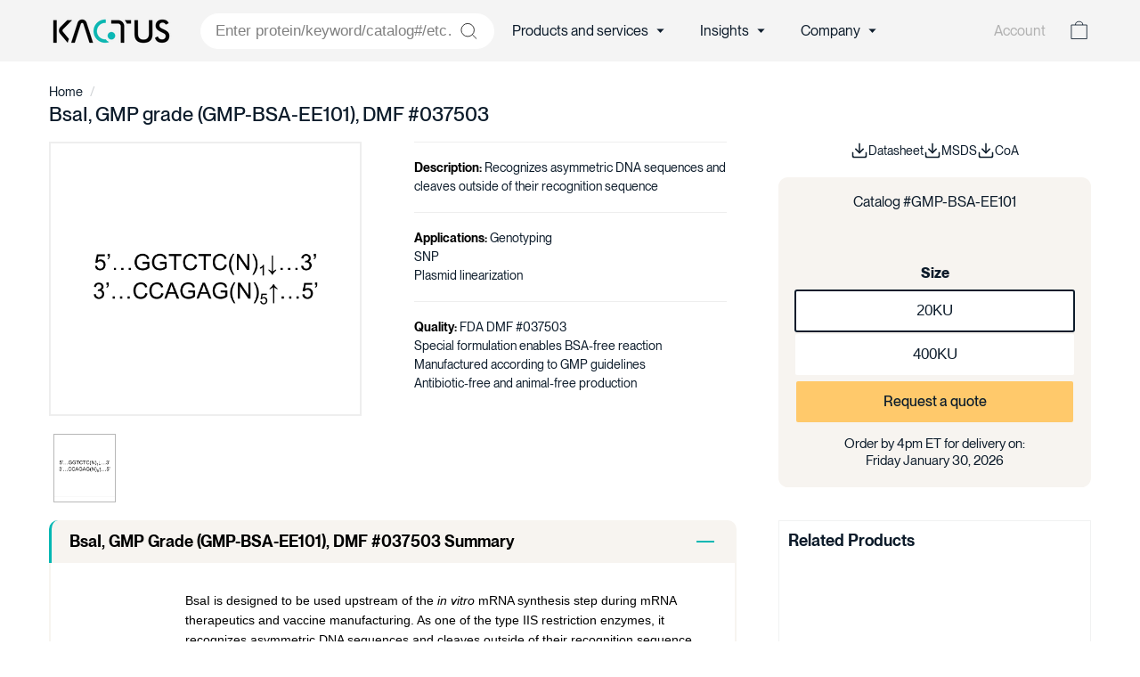

--- FILE ---
content_type: text/html; charset=utf-8
request_url: https://kactusbio.com/products/bsai-gmp-grade-gmp-bsa-ee101
body_size: 51844
content:















<!doctype html>
<html class="no-js" lang="en" dir="ltr">
<head>
  


  <meta charset="utf-8">
  <meta http-equiv="X-UA-Compatible" content="IE=edge,chrome=1">
  <meta name="viewport" content="width=device-width,initial-scale=1.0">
  <meta name="theme-color" content="#0d1c2b">
  <link rel="canonical" href="https://kactusbio.com/products/bsai-gmp-grade-gmp-bsa-ee101">
  <link rel="preconnect" href="https://fonts.shopifycdn.com" crossorigin>
  <link rel="dns-prefetch" href="https://productreviews.shopifycdn.com">
  <link rel="dns-prefetch" href="https://ajax.googleapis.com">
  <link rel="dns-prefetch" href="https://maps.googleapis.com">
  <link rel="dns-prefetch" href="https://maps.gstatic.com"><link rel="shortcut icon" href="//kactusbio.com/cdn/shop/files/Favicon1_32x32.png?v=1723663418" type="image/png" /><title>BsaI, GMP grade (GMP-BSA-EE101), DMF #037503 | KACTUS
</title>


<meta name="description" content="BsaI, GMP grade (GMP-BSA-EE101), DMF #037503 expressed from BsaI GGTCTC cells. Shipped with blue ice in liquid form. High purity &amp; low endotoxin levels. ..."><link rel="preload" href="//cdn.shopify.com/s/files/1/0689/0976/0669/t/1/assets/prefetch_critical_resourcess.js" as="script"><meta property="og:site_name" content="KACTUS">
  <meta property="og:url" content="https://kactusbio.com/products/bsai-gmp-grade-gmp-bsa-ee101">
  <meta property="og:title" content="BsaI, GMP grade (GMP-BSA-EE101), DMF #037503">
  <meta property="og:type" content="product">
  <meta property="og:description" content="BsaI, GMP grade (GMP-BSA-EE101), DMF #037503 expressed from BsaI GGTCTC cells. Shipped with blue ice in liquid form. High purity &amp; low endotoxin levels. Order now!"><meta property="og:image" content="http://kactusbio.com/cdn/shop/products/20220501213748.png?v=1666816940">
    <meta property="og:image:secure_url" content="https://kactusbio.com/cdn/shop/products/20220501213748.png?v=1666816940">
    <meta property="og:image:width" content="507">
    <meta property="og:image:height" content="424"><meta name="twitter:site" content="@">
  <meta name="twitter:card" content="summary_large_image">
  <meta name="twitter:title" content="BsaI, GMP grade (GMP-BSA-EE101), DMF #037503">
  <meta name="twitter:description" content="BsaI, GMP grade (GMP-BSA-EE101), DMF #037503 expressed from BsaI GGTCTC cells. Shipped with blue ice in liquid form. High purity &amp; low endotoxin levels. Order now!"><script async crossorigin fetchpriority="high" src="/cdn/shopifycloud/importmap-polyfill/es-modules-shim.2.4.0.js"></script>
<script src="//cdn.shopify.com/s/files/1/0689/0976/0669/t/1/assets/prefetch_critical_resourcess.js" type="text/javascript"></script><script src="//cdn.shopify.com/s/files/1/0689/0976/0669/t/1/assets/preload.js" type="text/javascript"></script>
<style data-shopify>
  

  
  
  
</style><link href="//kactusbio.com/cdn/shop/t/169/assets/components.css?v=43828746077792710731744901240" rel="stylesheet" type="text/css" media="all" />
  <link href="//kactusbio.com/cdn/shop/t/169/assets/newstyles.css?v=181324823549739646951743426780" rel="stylesheet" type="text/css" media="all" />
<style data-shopify>:root {
    --typeHeaderPrimary: "system_ui";
    --typeHeaderFallback: -apple-system, 'Segoe UI', Roboto, 'Helvetica Neue', 'Noto Sans', 'Liberation Sans', Arial, sans-serif, 'Apple Color Emoji', 'Segoe UI Emoji', 'Segoe UI Symbol', 'Noto Color Emoji';
    --typeHeaderSize: 40px;
    --typeHeaderWeight: 400;
    --typeHeaderLineHeight: 1;
    --typeHeaderSpacing: 0.0em;

    --typeBasePrimary:"system_ui";
    --typeBaseFallback:-apple-system, 'Segoe UI', Roboto, 'Helvetica Neue', 'Noto Sans', 'Liberation Sans', Arial, sans-serif, 'Apple Color Emoji', 'Segoe UI Emoji', 'Segoe UI Symbol', 'Noto Color Emoji';
    --typeBaseSize: 17px;
    --typeBaseWeight: 400;
    --typeBaseSpacing: 0.0em;
    --typeBaseLineHeight: 1.3;

    --colorSmallImageBg: rgba(0,0,0,0);
    --colorSmallImageBgDark: rgba(0, 0, 0, 0.0);
    --colorLargeImageBg: rgba(0,0,0,0);
    --colorLargeImageBgLight: rgba(33, 33, 33, 0.0);

    --iconWeight: 2px;
    --iconLinecaps: miter;

    
      --buttonRadius: 50px;
      --btnPadding: 11px 25px;
    

    
      --roundness: 20px;
    

    
      --gridThickness: 0;
    

    --productTileMargin: 5%;
    --collectionTileMargin: 5%;

    --swatchSize: 40px;
  }

  @media screen and (max-width: 768px) {
    :root {
      --typeBaseSize: 15px;

      
        --roundness: 15px;
        --btnPadding: 9px 25px;
      
    }
  }</style><script type='application/ld+json'>
{
  "@context": "https://schema.org",
  "@type": "Organization",
  "name": "KACTUS Bio",
  "url": "https://kactusbio.com/",
  "logo": "https://kactusbio.com/cdn/shop/files/LogoDark1.png?v=1669995410&width=140",
  "description": "KACTUS Bio manufactures high-quality recombinant proteins and GMP-grade enzymes to support therapeutic development. With over 3,000 catalog products, tailored protein expression systems, and next-day shipping from Boston, KACTUS serves researchers worldwide.",
  "slogan": "Versatility Meets Quality in Recombinant Protein Solutions",
  "foundingDate": "2018-03",
  "address": {
    "@type": "PostalAddress",
    "streetAddress": "60 Hickory Drive",
    "addressLocality": "Waltham",
    "addressRegion": "MA",
    "postalCode": "02451",
    "addressCountry": "US"
  },
  "telephone": "+1-617-665-7333",
  "email": "sales@kactusbio.us",
  "sameAs": [
    "https://www.linkedin.com/company/kactusbio"
  ],
  "knowsAbout": [
    "Recombinant Protein Engineering",
    "GMP Enzyme Manufacturing",
    "Gene Editing Reagents",
    "RNA Synthesis Enzymes",
    "MHC Tetramers and Monomers",
    "Nanodisc and VLP Protein Display Systems",
    "CAR-T Therapy Targets",
    "SPR, ELISA, and HPLC Testing Methods"
  ],
  "hasOfferCatalog": {
    "@type": "OfferCatalog",
    "name": "KACTUS Bio Product Catalog",
    "numberOfItems": 3000,
    "itemListElement": [
      {
        "@type": "Product",
        "name": "AccuBase® Base Editor",
        "description": "Commercially available base editor for high-precision gene editing."
      },
      {
        "@type": "Product",
        "name": "Cas9 Protein",
        "description": "Batch-consistent, high-activity wild-type Cas9 protein."
      },
      {
        "@type": "Product",
        "name": "MHC Monomers & Tetramers",
        "description": "Class I and II MHC-peptide complexes in multiple formats."
      },
      {
        "@type": "Product",
        "name": "RNA Synthesis Enzymes",
        "description": "GMP-grade enzymes for mRNA production."
      },
      {
        "@type": "Product",
        "name": "Cell Therapy Proteins",
        "description": "Includes Laminin 521, cytokines, and CAR-T targets."
      }
    ]
  }
}
</script>
    <script type='application/ld+json'>
  {
  "@context": "https://schema.org",
  "@graph": [
    {
      "@type": "SiteNavigationElement",
      "name": "Home",
      "url": "https://kactusbio.com/"
    },
    {
      "@type": "SiteNavigationElement",
      "name": "Recombinant Proteins",
      "url": "https://kactusbio.com/collections/all"
    },
    {
      "@type": "SiteNavigationElement",
      "name": "VLP & Nanodisc Transmembrane Proteins",
      "url": "https://kactusbio.com/pages/virus-like-particles-and-nanodisc-membrane-proteins"
    },
    {
      "@type": "SiteNavigationElement",
      "name": "MHC Monomers & Tetramers",
      "url": "https://kactusbio.com/pages/major-histocompatibility-complexes"
    },
    {
      "@type": "SiteNavigationElement",
      "name": "Peptide-ready MHCs",
      "url": "https://kactusbio.com/pages/peptide-ready-mhcs"
    },
    {
      "@type": "SiteNavigationElement",
      "name": "CD19 Antigens",
      "url": "https://kactusbio.com/pages/cd19-b-lymphocyte-antigen-cd19-protein"
    },
    {
      "@type": "SiteNavigationElement",
      "name": "CD3 Heterodimers",
      "url": "https://kactusbio.com/pages/cd3-proteins"
    },
    {
      "@type": "SiteNavigationElement",
      "name": "Cytokines & Receptors",
      "url": "https://kactusbio.com/pages/cytokines-for-cell-culture"
    },
    {
      "@type": "SiteNavigationElement",
      "name": "Immune Checkpoint Proteins",
      "url": "https://kactusbio.com/pages/immune-checkpoint-proteins"
    },
    {
      "@type": "SiteNavigationElement",
      "name": "HLA-G & LILRs",
      "url": "https://kactusbio.com/pages/hla-g-and-lilrs"
    },
    {
      "@type": "SiteNavigationElement",
      "name": "CAR-T Targets",
      "url": "https://kactusbio.com/pages/car-t-target-proteins"
    },
    {
      "@type": "SiteNavigationElement",
      "name": "News & Articles",
      "url": "https://kactusbio.com/blogs/news"
    },
    {
      "@type": "SiteNavigationElement",
      "name": "Events",
      "url": "https://kactusbio.com/blogs/events"
    },
    {
      "@type": "SiteNavigationElement",
      "name": "Resources",
      "url": "https://kactusbio.com/pages/resources"
    },
    {
      "@type": "SiteNavigationElement",
      "name": "About Us",
      "url": "https://kactusbio.com/pages/company"
    },
    {
      "@type": "SiteNavigationElement",
      "name": "SAMS™ Technology Platform",
      "url": "https://kactusbio.com/pages/sams"
    },
    {
      "@type": "SiteNavigationElement",
      "name": "Quality Control & Assurance",
      "url": "https://kactusbio.com/pages/quality"
    },
    {
      "@type": "SiteNavigationElement",
      "name": "GMP Production",
      "url": "https://kactusbio.com/pages/gmp"
    },
    {
      "@type": "SiteNavigationElement",
      "name": "Global Distributors",
      "url": "https://kactusbio.com/pages/distributor"
    },
    {
      "@type": "SiteNavigationElement",
      "name": "Sustainability",
      "url": "https://kactusbio.com/pages/sustainability"
    },
    {
      "@type": "SiteNavigationElement",
      "name": "Structure Lab",
      "url": "https://kactusbio.com/pages/3d-protein-models-by-kactus"
    }
  ]
}

</script>
    <script type='application/ld+json'>
  {
  "@context": "https://schema.org",
  "@type": "WebSite",
  "name": "KACTUS Bio",
  "url": "https://kactusbio.com/",
  "description": "KACTUS Bio provides high-quality recombinant proteins and GMP-grade enzymes to accelerate therapeutic research and drug development.",
  "inLanguage": "en",
  "publisher": {
    "@type": "Organization",
    "name": "KACTUS Bio",
    "logo": {
      "@type": "ImageObject",
      "url": "https://kactusbio.com/cdn/shop/files/LogoDark1.png?v=1669995410&width=140"
    }
  }
}

</script>
<script>
    document.documentElement.className = document.documentElement.className.replace('no-js', 'js');

    window.theme = window.theme || {};
    theme.routes = {
      home: "/",
      collections: "/collections",
      cart: "/cart.js",
      cartPage: "/cart",
      cartAdd: "/cart/add.js",
      cartChange: "/cart/change.js",
      search: "/search",
      predictiveSearch: "/search/suggest"
    };

    theme.strings = {
      soldOut: "Sold Out",
      unavailable: "Unavailable",
      inStockLabel: "In stock, ready to ship",
      oneStockLabel: "Low stock - [count] item left",
      otherStockLabel: "Low stock - [count] items left",
      willNotShipUntil: "Ready to ship [date]",
      willBeInStockAfter: "Back in stock [date]",
      waitingForStock: "Backordered, shipping soon",
      savePrice: "Save [saved_amount]",
      cartEmpty: "Your cart is currently empty.",
      cartTermsConfirmation: "You must agree with the terms and conditions of sales to check out",
      searchCollections: "Collections",
      searchPages: "Pages",
      searchArticles: "Articles",
      maxQuantity: "You can only have [quantity] of [title] in your cart."
    };
    theme.settings = {
      cartType: "dropdown",
      isCustomerTemplate: false,
      moneyFormat: "${{amount}}",
      saveType: "percent",
      productImageSize: "landscape",
      productImageCover: false,
      predictiveSearch: true,
      predictiveSearchType: null,
      superScriptSetting: false,
      superScriptPrice: false,
      quickView: false,
      quickAdd: false,
      themeName: 'Expanse',
      themeVersion: "5.0.0"
    };
  </script><script type="importmap">
{
  "imports": {
    "components/announcement-bar": "//kactusbio.com/cdn/shop/t/169/assets/announcement-bar.js?v=30886685393339443611743426780",
    "components/gift-card-recipient-form": "//kactusbio.com/cdn/shop/t/169/assets/gift-card-recipient-form.js?v=63274452948634539821743426780",
    "components/image-element": "//kactusbio.com/cdn/shop/t/169/assets/image-element.js?v=149560905999217168541743426780",
    "components/newsletter-reminder": "//kactusbio.com/cdn/shop/t/169/assets/newsletter-reminder.js?v=158689173741753302301743426780",
    "components/predictive-search": "//kactusbio.com/cdn/shop/t/169/assets/predictive-search.js?v=289510176319545181743426780",
    "components/price-range": "//kactusbio.com/cdn/shop/t/169/assets/price-range.js?v=181072884619090886471743426780",
    "components/product-complementary": "//kactusbio.com/cdn/shop/t/169/assets/product-complementary.js?v=115010611336991946551743426780",
    "components/product-grid-item": "//kactusbio.com/cdn/shop/t/169/assets/product-grid-item.js?v=163812820723271128961743426780",
    "components/product-images": "//kactusbio.com/cdn/shop/t/169/assets/product-images.js?v=165385719376091763651743426780",
    "components/quick-add": "//kactusbio.com/cdn/shop/t/169/assets/quick-add.js?v=42542036387708553681743426780",
    "components/quick-shop": "//kactusbio.com/cdn/shop/t/169/assets/quick-shop.js?v=14962520786590995971743426780",
    "components/section-age-verification-popup": "//kactusbio.com/cdn/shop/t/169/assets/section-age-verification-popup.js?v=570856957843724541743426780",
    "components/section-background-image-text": "//kactusbio.com/cdn/shop/t/169/assets/section-background-image-text.js?v=134193327559148673711743426780",
    "components/section-collection-header": "//kactusbio.com/cdn/shop/t/169/assets/section-collection-header.js?v=62104955657552942271743426780",
    "components/section-countdown": "//kactusbio.com/cdn/shop/t/169/assets/section-countdown.js?v=83619262456850900011743426780",
    "components/section-featured-collection": "//kactusbio.com/cdn/shop/t/169/assets/section-featured-collection.js?v=70396313371272205741743426780",
    "components/section-footer": "//kactusbio.com/cdn/shop/t/169/assets/section-footer.js?v=143843864055408484941743426780",
    "components/section-header": "//kactusbio.com/cdn/shop/t/169/assets/section-header.js?v=114101115667708695071743426780",
    "components/section-hero-video": "//kactusbio.com/cdn/shop/t/169/assets/section-hero-video.js?v=138616389493027501011743426780",
    "components/section-hotspots": "//kactusbio.com/cdn/shop/t/169/assets/section-hotspots.js?v=118949170610172005021743426780",
    "components/section-image-compare": "//kactusbio.com/cdn/shop/t/169/assets/section-image-compare.js?v=25526173009852246331743426780",
    "components/section-main-cart": "//kactusbio.com/cdn/shop/t/169/assets/section-main-cart.js?v=102282689976117535291743426780",
    "components/section-main-collection": "//kactusbio.com/cdn/shop/t/169/assets/section-main-collection.js?v=178808321021703902081743426780",
    "components/section-main-product": "//kactusbio.com/cdn/shop/t/169/assets/section-main-product.js?v=48829736225712131391743426780",
    "components/section-main-search": "//kactusbio.com/cdn/shop/t/169/assets/section-main-search.js?v=91363574603513782361743426780",
    "components/section-map": "//kactusbio.com/cdn/shop/t/169/assets/section-map.js?v=85731902998194521351743426780",
    "components/section-more-products-vendor": "//kactusbio.com/cdn/shop/t/169/assets/section-more-products-vendor.js?v=105326113681965784221743426780",
    "components/section-newsletter-popup": "//kactusbio.com/cdn/shop/t/169/assets/section-newsletter-popup.js?v=170953806956104469461743426780",
    "components/section-password-header": "//kactusbio.com/cdn/shop/t/169/assets/section-password-header.js?v=152732804639088855281743426780",
    "components/section-product-recommendations": "//kactusbio.com/cdn/shop/t/169/assets/section-product-recommendations.js?v=68463675784327451211743426780",
    "components/section-promo-grid": "//kactusbio.com/cdn/shop/t/169/assets/section-promo-grid.js?v=40677006983618170181743426780",
    "components/section-recently-viewed": "//kactusbio.com/cdn/shop/t/169/assets/section-recently-viewed.js?v=55008218357156806671743426780",
    "components/section-slideshow": "//kactusbio.com/cdn/shop/t/169/assets/section-slideshow.js?v=78404926763425096301743426780",
    "components/section-slideshow-image": "//kactusbio.com/cdn/shop/t/169/assets/section-slideshow-image.js?v=78404926763425096301743426780",
    "components/section-slideshow-split": "//kactusbio.com/cdn/shop/t/169/assets/section-slideshow-split.js?v=78404926763425096301743426780",
    "components/section-store-availability": "//kactusbio.com/cdn/shop/t/169/assets/section-store-availability.js?v=179020056623871860581743426780",
    "components/section-testimonials": "//kactusbio.com/cdn/shop/t/169/assets/section-testimonials.js?v=135504612583298795321743426780",
    "components/section-toolbar": "//kactusbio.com/cdn/shop/t/169/assets/section-toolbar.js?v=40810883655964320851743426780",
    "components/tool-tip": "//kactusbio.com/cdn/shop/t/169/assets/tool-tip.js?v=80946909978688486381743426780",
    "components/tool-tip-trigger": "//kactusbio.com/cdn/shop/t/169/assets/tool-tip-trigger.js?v=34194649362372648151743426780",
    "@archetype-themes/scripts/helpers/init-AOS": "//kactusbio.com/cdn/shop/t/169/assets/init-AOS.js?v=133119721856805501371743426780",
    "@archetype-themes/scripts/config": "//kactusbio.com/cdn/shop/t/169/assets/config.js?v=182715560184026551971743426780",
    "@archetype-themes/scripts/helpers/sections": "//kactusbio.com/cdn/shop/t/169/assets/sections.js?v=30525676374169029511743426780",
    "js-cookie": "//kactusbio.com/cdn/shop/t/169/assets/js.cookie.mjs?v=38015963105781969301743426780",
    "@archetype-themes/scripts/modules/modal": "//kactusbio.com/cdn/shop/t/169/assets/modal.js?v=45231143018390192411743426780",
    "@archetype-themes/scripts/modules/slideshow": "//kactusbio.com/cdn/shop/t/169/assets/slideshow.js?v=115463872910527769351743426780",
    "@archetype-themes/scripts/modules/product-recommendations": "//kactusbio.com/cdn/shop/t/169/assets/product-recommendations.js?v=43304738043467140121743426780",
    "nouislider": "//kactusbio.com/cdn/shop/t/169/assets/nouislider.js?v=100438778919154896961743426780",
    "@archetype-themes/scripts/helpers/currency": "//kactusbio.com/cdn/shop/t/169/assets/currency.js?v=14275331480271113601743426780",
    "@archetype-themes/scripts/helpers/delegate": "//kactusbio.com/cdn/shop/t/169/assets/delegate.js?v=150733600779017316001743426780",
    "@archetype-themes/scripts/modules/swatches": "//kactusbio.com/cdn/shop/t/169/assets/swatches.js?v=103882278052475410121743426780",
    "@archetype-themes/scripts/modules/photoswipe": "//kactusbio.com/cdn/shop/t/169/assets/photoswipe.js?v=133149125523312087301743426780",
    "@archetype-themes/scripts/modules/product": "//kactusbio.com/cdn/shop/t/169/assets/product.js?v=113938241193965881771743426780",
    "@archetype-themes/scripts/modules/collapsibles": "//kactusbio.com/cdn/shop/t/169/assets/collapsibles.js?v=98166381624582286921743426780",
    "@archetype-themes/scripts/modules/header-nav": "//kactusbio.com/cdn/shop/t/169/assets/header-nav.js?v=153535264877449452281743426780",
    "@archetype-themes/scripts/modules/parallax": "//kactusbio.com/cdn/shop/t/169/assets/parallax.js?v=20658553194097617601743426780",
    "@archetype-themes/scripts/modules/collection-template": "//kactusbio.com/cdn/shop/t/169/assets/collection-template.js?v=145505099368484458371743426780",
    "@archetype-themes/scripts/modules/disclosure": "//kactusbio.com/cdn/shop/t/169/assets/disclosure.js?v=24495297545550370831743426780",
    "@archetype-themes/scripts/modules/mobile-nav": "//kactusbio.com/cdn/shop/t/169/assets/mobile-nav.js?v=65063705214388957511743426780",
    "@archetype-themes/scripts/modules/header-search": "//kactusbio.com/cdn/shop/t/169/assets/header-search.js?v=96962303281191137591743426780",
    "@archetype-themes/scripts/modules/cart-drawer": "//kactusbio.com/cdn/shop/t/169/assets/cart-drawer.js?v=127359067068143228651743426780",
    "@archetype-themes/scripts/helpers/utils": "//kactusbio.com/cdn/shop/t/169/assets/utils.js?v=183768819557536265621743426780",
    "@archetype-themes/scripts/helpers/size-drawer": "//kactusbio.com/cdn/shop/t/169/assets/size-drawer.js?v=16908746908081919891743426780",
    "@archetype-themes/scripts/modules/video-section": "//kactusbio.com/cdn/shop/t/169/assets/video-section.js?v=38415978955926866351743426780",
    "@archetype-themes/scripts/modules/cart-form": "//kactusbio.com/cdn/shop/t/169/assets/cart-form.js?v=171395635512034314881743426780",
    "@archetype-themes/scripts/helpers/init-observer": "//kactusbio.com/cdn/shop/t/169/assets/init-observer.js?v=151712110650051136771743426780",
    "@archetype-themes/scripts/helpers/ajax-renderer": "//kactusbio.com/cdn/shop/t/169/assets/ajax-renderer.js?v=167707973626936292861743426780",
    "@archetype-themes/scripts/modules/tool-tip": "//kactusbio.com/cdn/shop/t/169/assets/tool-tip.js?v=80946909978688486381743426780",
    "@archetype-themes/scripts/modules/tool-tip-trigger": "//kactusbio.com/cdn/shop/t/169/assets/tool-tip-trigger.js?v=34194649362372648151743426780",
    "@archetype-themes/scripts/modules/drawers": "//kactusbio.com/cdn/shop/t/169/assets/drawers.js?v=90797109483806998381743426780",
    "@archetype-themes/scripts/helpers/init-globals": "//kactusbio.com/cdn/shop/t/169/assets/init-globals.js?v=27416668792594130621743426780",
    "aos": "//kactusbio.com/cdn/shop/t/169/assets/aos.js?v=106204913141253275521743426780",
    "@archetype-themes/scripts/helpers/a11y": "//kactusbio.com/cdn/shop/t/169/assets/a11y.js?v=114228441666679744341743426780",
    "@archetype-themes/scripts/vendors/flickity": "//kactusbio.com/cdn/shop/t/169/assets/flickity.js?v=48539322729379456441743426780",
    "@archetype-themes/scripts/vendors/flickity-fade": "//kactusbio.com/cdn/shop/t/169/assets/flickity-fade.js?v=70708211373116380081743426780",
    "@archetype-themes/scripts/vendors/photoswipe.min": "//kactusbio.com/cdn/shop/t/169/assets/photoswipe.min.js?v=96706414436924913981743426780",
    "@archetype-themes/scripts/vendors/photoswipe-ui-default.min": "//kactusbio.com/cdn/shop/t/169/assets/photoswipe-ui-default.min.js?v=52395271779278780601743426780",
    "@archetype-themes/scripts/helpers/images": "//kactusbio.com/cdn/shop/t/169/assets/images.js?v=154579799771787317231743426780",
    "@archetype-themes/scripts/helpers/variants": "//kactusbio.com/cdn/shop/t/169/assets/variants.js?v=140263944250498066851743426780",
    "@archetype-themes/scripts/modules/variant-availability": "//kactusbio.com/cdn/shop/t/169/assets/variant-availability.js?v=106313593704684021601743426780",
    "@archetype-themes/scripts/modules/quantity-selectors": "//kactusbio.com/cdn/shop/t/169/assets/quantity-selectors.js?v=180817540312099548121743426780",
    "@archetype-themes/scripts/modules/product-ajax-form": "//kactusbio.com/cdn/shop/t/169/assets/product-ajax-form.js?v=113985492364756232791743426780",
    "@archetype-themes/scripts/helpers/youtube": "//kactusbio.com/cdn/shop/t/169/assets/youtube.js?v=58030359294421050461743426780",
    "@archetype-themes/scripts/helpers/vimeo": "//kactusbio.com/cdn/shop/t/169/assets/vimeo.js?v=147998489296355848171743426780",
    "@archetype-themes/scripts/modules/product-media": "//kactusbio.com/cdn/shop/t/169/assets/product-media.js?v=7149764575920620621743426780",
    "@archetype-themes/scripts/modules/collection-sidebar": "//kactusbio.com/cdn/shop/t/169/assets/collection-sidebar.js?v=102654819825539199081743426780",
    "@archetype-themes/scripts/modules/cart-api": "//kactusbio.com/cdn/shop/t/169/assets/cart-api.js?v=177228419985507265221743426780",
    "@archetype-themes/scripts/modules/video-modal": "//kactusbio.com/cdn/shop/t/169/assets/video-modal.js?v=5964877832267866681743426780",
    "@archetype-themes/scripts/modules/animation-observer": "//kactusbio.com/cdn/shop/t/169/assets/animation-observer.js?v=110233317842681188241743426780",
    "@archetype-themes/scripts/modules/page-transitions": "//kactusbio.com/cdn/shop/t/169/assets/page-transitions.js?v=72265230091955981801743426780",
    "@archetype-themes/scripts/helpers/rte": "//kactusbio.com/cdn/shop/t/169/assets/rte.js?v=124638893503654398791743426780",
    "@archetype-themes/scripts/helpers/library-loader": "//kactusbio.com/cdn/shop/t/169/assets/library-loader.js?v=109812686109916403541743426780"
  }
}
</script><script>
  if (!(HTMLScriptElement.supports && HTMLScriptElement.supports('importmap'))) {
    const el = document.createElement('script');
    el.async = true;
    el.src = "//kactusbio.com/cdn/shop/t/169/assets/es-module-shims.min.js?v=63404930985865369141743426780";
    document.head.appendChild(el);
  }
</script>
<link rel="modulepreload" href="//kactusbio.com/cdn/shop/t/169/assets/is-land.min.js?v=150365442064817536931743426780">
<script type="module" src="//kactusbio.com/cdn/shop/t/169/assets/is-land.min.js?v=150365442064817536931743426780"></script>

  <script>window.performance && window.performance.mark && window.performance.mark('shopify.content_for_header.start');</script><meta name="google-site-verification" content="a04rtznx2EXUbhDLMj6qPu5HSafCtWtzEJuu9sN0C4k">
<meta id="shopify-digital-wallet" name="shopify-digital-wallet" content="/62760255710/digital_wallets/dialog">
<link rel="alternate" type="application/json+oembed" href="https://kactusbio.com/products/bsai-gmp-grade-gmp-bsa-ee101.oembed">
<script async="async" src="/checkouts/internal/preloads.js?locale=en-US"></script>
<script id="shopify-features" type="application/json">{"accessToken":"cc4ef8843105fdcc8493033fea2a27e7","betas":["rich-media-storefront-analytics"],"domain":"kactusbio.com","predictiveSearch":true,"shopId":62760255710,"locale":"en"}</script>
<script>var Shopify = Shopify || {};
Shopify.shop = "kactusbio2022.myshopify.com";
Shopify.locale = "en";
Shopify.currency = {"active":"USD","rate":"1.0"};
Shopify.country = "US";
Shopify.theme = {"name":"Live site ","id":147935920350,"schema_name":"Expanse","schema_version":"5.0.0","theme_store_id":902,"role":"main"};
Shopify.theme.handle = "null";
Shopify.theme.style = {"id":null,"handle":null};
Shopify.cdnHost = "kactusbio.com/cdn";
Shopify.routes = Shopify.routes || {};
Shopify.routes.root = "/";</script>
<script type="module">!function(o){(o.Shopify=o.Shopify||{}).modules=!0}(window);</script>
<script>!function(o){function n(){var o=[];function n(){o.push(Array.prototype.slice.apply(arguments))}return n.q=o,n}var t=o.Shopify=o.Shopify||{};t.loadFeatures=n(),t.autoloadFeatures=n()}(window);</script>
<script id="shop-js-analytics" type="application/json">{"pageType":"product"}</script>
<script defer="defer" async type="module" src="//kactusbio.com/cdn/shopifycloud/shop-js/modules/v2/client.init-shop-cart-sync_C5BV16lS.en.esm.js"></script>
<script defer="defer" async type="module" src="//kactusbio.com/cdn/shopifycloud/shop-js/modules/v2/chunk.common_CygWptCX.esm.js"></script>
<script type="module">
  await import("//kactusbio.com/cdn/shopifycloud/shop-js/modules/v2/client.init-shop-cart-sync_C5BV16lS.en.esm.js");
await import("//kactusbio.com/cdn/shopifycloud/shop-js/modules/v2/chunk.common_CygWptCX.esm.js");

  window.Shopify.SignInWithShop?.initShopCartSync?.({"fedCMEnabled":true,"windoidEnabled":true});

</script>
<script>(function() {
  var isLoaded = false;
  function asyncLoad() {
    if (isLoaded) return;
    isLoaded = true;
    var urls = ["\/\/cdn.shopify.com\/s\/files\/1\/0257\/0108\/9360\/t\/85\/assets\/usf-license.js?shop=kactusbio2022.myshopify.com","https:\/\/design-packs.herokuapp.com\/design_packs_file.js?shop=kactusbio2022.myshopify.com","https:\/\/api.greenwingtechnology.com\/public-endpoint\/shopify\/asset\/app-punchout-min.js?shop=kactusbio2022.myshopify.com","https:\/\/api-na1.hubapi.com\/scriptloader\/v1\/21814028.js?shop=kactusbio2022.myshopify.com"];
    for (var i = 0; i < urls.length; i++) {
      var s = document.createElement('script');
      s.type = 'text/javascript';
      s.async = true;
      s.src = urls[i];
      var x = document.getElementsByTagName('script')[0];
      x.parentNode.insertBefore(s, x);
    }
  };
  if(window.attachEvent) {
    window.attachEvent('onload', asyncLoad);
  } else {
    window.addEventListener('load', asyncLoad, false);
  }
})();</script>
<script id="__st">var __st={"a":62760255710,"offset":-18000,"reqid":"658910c9-c743-4894-ab1d-f15b66e6c640-1768812102","pageurl":"kactusbio.com\/products\/bsai-gmp-grade-gmp-bsa-ee101","u":"3823aba19351","p":"product","rtyp":"product","rid":7853825589470};</script>
<script>window.ShopifyPaypalV4VisibilityTracking = true;</script>
<script id="captcha-bootstrap">!function(){'use strict';const t='contact',e='account',n='new_comment',o=[[t,t],['blogs',n],['comments',n],[t,'customer']],c=[[e,'customer_login'],[e,'guest_login'],[e,'recover_customer_password'],[e,'create_customer']],r=t=>t.map((([t,e])=>`form[action*='/${t}']:not([data-nocaptcha='true']) input[name='form_type'][value='${e}']`)).join(','),a=t=>()=>t?[...document.querySelectorAll(t)].map((t=>t.form)):[];function s(){const t=[...o],e=r(t);return a(e)}const i='password',u='form_key',d=['recaptcha-v3-token','g-recaptcha-response','h-captcha-response',i],f=()=>{try{return window.sessionStorage}catch{return}},m='__shopify_v',_=t=>t.elements[u];function p(t,e,n=!1){try{const o=window.sessionStorage,c=JSON.parse(o.getItem(e)),{data:r}=function(t){const{data:e,action:n}=t;return t[m]||n?{data:e,action:n}:{data:t,action:n}}(c);for(const[e,n]of Object.entries(r))t.elements[e]&&(t.elements[e].value=n);n&&o.removeItem(e)}catch(o){console.error('form repopulation failed',{error:o})}}const l='form_type',E='cptcha';function T(t){t.dataset[E]=!0}const w=window,h=w.document,L='Shopify',v='ce_forms',y='captcha';let A=!1;((t,e)=>{const n=(g='f06e6c50-85a8-45c8-87d0-21a2b65856fe',I='https://cdn.shopify.com/shopifycloud/storefront-forms-hcaptcha/ce_storefront_forms_captcha_hcaptcha.v1.5.2.iife.js',D={infoText:'Protected by hCaptcha',privacyText:'Privacy',termsText:'Terms'},(t,e,n)=>{const o=w[L][v],c=o.bindForm;if(c)return c(t,g,e,D).then(n);var r;o.q.push([[t,g,e,D],n]),r=I,A||(h.body.append(Object.assign(h.createElement('script'),{id:'captcha-provider',async:!0,src:r})),A=!0)});var g,I,D;w[L]=w[L]||{},w[L][v]=w[L][v]||{},w[L][v].q=[],w[L][y]=w[L][y]||{},w[L][y].protect=function(t,e){n(t,void 0,e),T(t)},Object.freeze(w[L][y]),function(t,e,n,w,h,L){const[v,y,A,g]=function(t,e,n){const i=e?o:[],u=t?c:[],d=[...i,...u],f=r(d),m=r(i),_=r(d.filter((([t,e])=>n.includes(e))));return[a(f),a(m),a(_),s()]}(w,h,L),I=t=>{const e=t.target;return e instanceof HTMLFormElement?e:e&&e.form},D=t=>v().includes(t);t.addEventListener('submit',(t=>{const e=I(t);if(!e)return;const n=D(e)&&!e.dataset.hcaptchaBound&&!e.dataset.recaptchaBound,o=_(e),c=g().includes(e)&&(!o||!o.value);(n||c)&&t.preventDefault(),c&&!n&&(function(t){try{if(!f())return;!function(t){const e=f();if(!e)return;const n=_(t);if(!n)return;const o=n.value;o&&e.removeItem(o)}(t);const e=Array.from(Array(32),(()=>Math.random().toString(36)[2])).join('');!function(t,e){_(t)||t.append(Object.assign(document.createElement('input'),{type:'hidden',name:u})),t.elements[u].value=e}(t,e),function(t,e){const n=f();if(!n)return;const o=[...t.querySelectorAll(`input[type='${i}']`)].map((({name:t})=>t)),c=[...d,...o],r={};for(const[a,s]of new FormData(t).entries())c.includes(a)||(r[a]=s);n.setItem(e,JSON.stringify({[m]:1,action:t.action,data:r}))}(t,e)}catch(e){console.error('failed to persist form',e)}}(e),e.submit())}));const S=(t,e)=>{t&&!t.dataset[E]&&(n(t,e.some((e=>e===t))),T(t))};for(const o of['focusin','change'])t.addEventListener(o,(t=>{const e=I(t);D(e)&&S(e,y())}));const B=e.get('form_key'),M=e.get(l),P=B&&M;t.addEventListener('DOMContentLoaded',(()=>{const t=y();if(P)for(const e of t)e.elements[l].value===M&&p(e,B);[...new Set([...A(),...v().filter((t=>'true'===t.dataset.shopifyCaptcha))])].forEach((e=>S(e,t)))}))}(h,new URLSearchParams(w.location.search),n,t,e,['guest_login'])})(!0,!0)}();</script>
<script integrity="sha256-4kQ18oKyAcykRKYeNunJcIwy7WH5gtpwJnB7kiuLZ1E=" data-source-attribution="shopify.loadfeatures" defer="defer" src="//kactusbio.com/cdn/shopifycloud/storefront/assets/storefront/load_feature-a0a9edcb.js" crossorigin="anonymous"></script>
<script data-source-attribution="shopify.dynamic_checkout.dynamic.init">var Shopify=Shopify||{};Shopify.PaymentButton=Shopify.PaymentButton||{isStorefrontPortableWallets:!0,init:function(){window.Shopify.PaymentButton.init=function(){};var t=document.createElement("script");t.src="https://kactusbio.com/cdn/shopifycloud/portable-wallets/latest/portable-wallets.en.js",t.type="module",document.head.appendChild(t)}};
</script>
<script data-source-attribution="shopify.dynamic_checkout.buyer_consent">
  function portableWalletsHideBuyerConsent(e){var t=document.getElementById("shopify-buyer-consent"),n=document.getElementById("shopify-subscription-policy-button");t&&n&&(t.classList.add("hidden"),t.setAttribute("aria-hidden","true"),n.removeEventListener("click",e))}function portableWalletsShowBuyerConsent(e){var t=document.getElementById("shopify-buyer-consent"),n=document.getElementById("shopify-subscription-policy-button");t&&n&&(t.classList.remove("hidden"),t.removeAttribute("aria-hidden"),n.addEventListener("click",e))}window.Shopify?.PaymentButton&&(window.Shopify.PaymentButton.hideBuyerConsent=portableWalletsHideBuyerConsent,window.Shopify.PaymentButton.showBuyerConsent=portableWalletsShowBuyerConsent);
</script>
<script data-source-attribution="shopify.dynamic_checkout.cart.bootstrap">document.addEventListener("DOMContentLoaded",(function(){function t(){return document.querySelector("shopify-accelerated-checkout-cart, shopify-accelerated-checkout")}if(t())Shopify.PaymentButton.init();else{new MutationObserver((function(e,n){t()&&(Shopify.PaymentButton.init(),n.disconnect())})).observe(document.body,{childList:!0,subtree:!0})}}));
</script>

<script>window.performance && window.performance.mark && window.performance.mark('shopify.content_for_header.end');</script>
  <!-- "snippets/shogun-products.liquid" was not rendered, the associated app was uninstalled -->

<script>window._usfTheme={
    id:139389993182,
    name:"Expanse",
    version:"5.0.0",
    vendor:"Archetype Themes",
    applied:1,
    assetUrl:"//kactusbio.com/cdn/shop/t/169/assets/usf-boot.js?v=15539316976917531731754939738"
};
window._usfCustomerTags = null;
window._usfCollectionId = null;
window._usfCollectionDefaultSort = null;
window._usfLocale = "en";
window._usfRootUrl = "\/";
window.usf = {
  settings: {"online":1,"version":"1.0.2.4112","shop":"kactusbio2022.myshopify.com","siteId":"88a4c887-cd8b-431b-bdb2-3a3fbdedd3b5","resUrl":"//cdn.shopify.com/s/files/1/0257/0108/9360/t/85/assets/","analyticsApiUrl":"https://svc-2-analytics-usf.hotyon.com/set","searchSvcUrl":"https://svc-2-usf.hotyon.com/","enabledPlugins":["preview-usf"],"showGotoTop":1,"mobileBreakpoint":767,"decimals":2,"useTrailingZeros":1,"decimalDisplay":".","thousandSeparator":",","currency":"USD","priceLongFormat":"${0} USD","priceFormat":"${0}","plugins":{},"revision":86784817,"filters":{"filtersHorzStyle":"default","filtersHorzPosition":"left","filtersMobileStyle":"default"},"instantSearch":{"online":1,"searchBoxSelector":"input[name=q]","numOfSuggestions":6,"numOfProductMatches":6,"numOfCollections":6,"numOfPages":2,"layout":"two-columns","productDisplayType":"list","productColumnPosition":"left","productsPerRow":2,"showPopularProducts":1,"numOfPopularProducts":6,"numOfRecentSearches":5},"search":{"online":1,"sortFields":["r","title","-title","price","-price"],"searchResultsUrl":"/pages/search-results","more":"page","itemsPerPage":40,"imageSizeType":"fixed","imageSize":"600,350","showSearchInputOnSearchPage":1,"showAltImage":1,"showVendor":1,"showSale":1,"canChangeUrl":1,"removeCollectionFromProductUrl":1},"collections":{"online":1,"collectionsPageUrl":"/pages/collections"},"filterNavigation":{"showFilterArea":1,"showSingle":1,"showProductCount":1},"translation_en":{"search":"Search","latestSearches":"Latest searches","popularSearches":"Popular searches","viewAllResultsFor":"view all results for <span class=\"usf-highlight\">{0}</span>","viewAllResults":"view all results","noMatchesFoundFor":"No matches found for \"<b>{0}</b>\". Please try again with a different term.","productSearchResultWithTermSummary":"<b>{0}</b> results for '<b>{1}</b>'","productSearchResultSummary":"<b>{0}</b> products","productSearchNoResults":"<h2>No matching for '<b>{0}</b>'.</h2><p>But don't give up - check the filters, spelling or try less specific search terms.</p>","productSearchNoResultsEmptyTerm":"<h2>No results found.</h2><p>But don't give up - check the filters or try less specific terms.</p>","clearAll":"Clear all","clear":"Clear","clearAllFilters":"Clear all filters","clearFiltersBy":"Clear filters by {0}","filterBy":"Filter by {0}","sort":"Sort","sortBy_r":"Relevance","sortBy_title":"Title: A-Z","sortBy_-title":"Title: Z-A","sortBy_date":"Date: Old to New","sortBy_-date":"Date: New to Old","sortBy_price":"Price: Low to High","sortBy_-price":"Price: High to Low","sortBy_percentSale":"Percent sales: Low to High","sortBy_-percentSale":"Percent sales: High to Low","sortBy_-discount":"Discount: High to Low","sortBy_bestselling":"Best selling","sortBy_-available":"Inventory: High to Low","sortBy_producttype":"Product Type: A-Z","sortBy_-producttype":"Product Type: Z-A","sortBy_random":"Random","filters":"Filters","filterOptions":"Filter options","clearFilterOptions":"Clear all filter options","youHaveViewed":"You've viewed {0} of {1} products","loadMore":"Load more","loadPrev":"Load previous","productMatches":"Product matches","trending":"Trending","didYouMean":"Sorry, nothing found for '<b>{0}</b>'.<br>Did you mean '<b>{1}</b>'?","searchSuggestions":"Search suggestions","popularSearch":"Popular search","quantity":"Quantity","selectedVariantNotAvailable":"The selected variant is not available.","addToCart":"Add to cart","seeFullDetails":"See full details","chooseOptions":"Choose options","quickView":"Quick view","sale":"Sale","save":"Save","soldOut":"Sold out","viewItems":"View items","more":"More","all":"All","prevPage":"Previous page","gotoPage":"Go to page {0}","nextPage":"Next page","from":"From","collections":"Collections","pages":"Pages","sortBy_option:Size":"Size: A-Z","sortBy_-option:Size":"Size: Z-A","sortBy_metafield:my_fields.synonyms [multi_line_text_field]":"my_fields.synonyms [multi_line_text_field]: A-Z","sortBy_-metafield:my_fields.synonyms [multi_line_text_field]":"my_fields.synonyms [multi_line_text_field]: Z-A","sortBy_metafield:my_fields.target [multi_line_text_field]":"my_fields.target [multi_line_text_field]: A-Z","sortBy_-metafield:my_fields.target [multi_line_text_field]":"my_fields.target [multi_line_text_field]: Z-A","sortBy_metafield:my_fields.gene_protein_id [multi_line_text_field]":"my_fields.gene_protein_id [multi_line_text_field]: A-Z","sortBy_-metafield:my_fields.gene_protein_id [multi_line_text_field]":"my_fields.gene_protein_id [multi_line_text_field]: Z-A","sortBy_metafield:my_fields.product_tag [multi_line_text_field]":"my_fields.product_tag [multi_line_text_field]: A-Z","sortBy_-metafield:my_fields.product_tag [multi_line_text_field]":"my_fields.product_tag [multi_line_text_field]: Z-A","sortBy_metafield:my_fields.product_species [multi_line_text_field]":"my_fields.product_species [multi_line_text_field]: A-Z","sortBy_-metafield:my_fields.product_species [multi_line_text_field]":"my_fields.product_species [multi_line_text_field]: Z-A","sortBy_metafield:my_fields.express_system [multi_line_text_field]":"my_fields.express_system [multi_line_text_field]: A-Z","sortBy_-metafield:my_fields.express_system [multi_line_text_field]":"my_fields.express_system [multi_line_text_field]: Z-A","sortBy_metafield:my_fields.form [multi_line_text_field]":"my_fields.form [multi_line_text_field]: A-Z","sortBy_-metafield:my_fields.form [multi_line_text_field]":"my_fields.form [multi_line_text_field]: Z-A","sortBy_metafield:my_fields.gmp [multi_line_text_field]":"my_fields.gmp [multi_line_text_field]: A-Z","sortBy_-metafield:my_fields.gmp [multi_line_text_field]":"my_fields.gmp [multi_line_text_field]: Z-A","sortBy_metafield:my_fields.catalog [multiline_text_field]":"my_fields.catalog [multi_line_text_field]: A-Z","sortBy_-metafield:my_fields.catalog [multi_line_text_field]":"my_fields.catalog [multi_line_text_field]: Z-A","sortBy_metafield:my_fields.biotinylated [multi_line_text_field]":"my_fields.biotinylated [multi_line_text_field]: A-Z","sortBy_-metafield:my_fields.biotinylated [multi_line_text_field]":"my_fields.biotinylated [multi_line_text_field]: Z-A","sortBy_metafield:my_fields.synonyms":"my_fields.synonyms: A-Z","sortBy_-metafield:my_fields.synonyms":"my_fields.synonyms: Z-A","sortBy_metafield:my_fields.target":"my_fields.target: A-Z","sortBy_-metafield:my_fields.target":"my_fields.target: Z-A","sortBy_metafield:my_fields.gene_protein_id":"my_fields.gene_protein_id: A-Z","sortBy_-metafield:my_fields.gene_protein_id":"my_fields.gene_protein_id: Z-A","sortBy_metafield:my_fields.product_tag":"my_fields.product_tag: A-Z","sortBy_-metafield:my_fields.product_tag":"my_fields.product_tag: Z-A","sortBy_metafield:my_fields.product_species":"my_fields.product_species: A-Z","sortBy_-metafield:my_fields.product_species":"my_fields.product_species: Z-A","sortBy_metafield:my_fields.express_system":"my_fields.express_system: A-Z","sortBy_-metafield:my_fields.express_system":"my_fields.express_system: Z-A","sortBy_metafield:my_fields.form":"my_fields.form: A-Z","sortBy_-metafield:my_fields.form":"my_fields.form: Z-A","sortBy_metafield:my_fields.gmp":"my_fields.gmp: A-Z","sortBy_-metafield:my_fields.gmp":"my_fields.gmp: Z-A","sortBy_metafield:my_fields.catalog":"my_fields.catalog: A-Z","sortBy_-metafield:my_fields.catalog":"my_fields.catalog: Z-A","sortBy_metafield:my_fields.biotinylated":"my_fields.biotinylated: A-Z","sortBy_-metafield:my_fields.biotinylated":"my_fields.biotinylated: Z-A","sortBy_metafield:my_fields.product_name [multi_line_text_field]":"my_fields.product_name [multi_line_text_field]: A-Z","sortBy_-metafield:my_fields.product_name [multi_line_text_field]":"my_fields.product_name [multi_line_text_field]: Z-A","sortBy_metafield:my_fields.product_name":"my_fields.product_name: A-Z","sortBy_-metafield:my_fields.product_name":"my_fields.product_name: Z-A","sortBy_metafield:my_fields.fluorophore":"my_fields.fluorophore: A-Z","sortBy_-metafield:my_fields.fluorophore":"my_fields.fluorophore: Z-A","sortBy_metafield:my_fields.somatotype":"my_fields.somatotype: A-Z","sortBy_-metafield:my_fields.somatotype":"my_fields.somatotype: Z-A","sortBy_metafield:my_fields.mhc_form":"my_fields.mhc_form: A-Z","sortBy_-metafield:my_fields.mhc_form":"my_fields.mhc_form: Z-A","sortBy_metafield:my_fields.background":"my_fields.background: A-Z","sortBy_-metafield:my_fields.background":"my_fields.background: Z-A","sortBy_option:TRL-BE104":"TRL-BE104: A-Z","sortBy_-option:TRL-BE104":"TRL-BE104: Z-A","sortBy_metafield:my_fields.is_low_endotoxin":"my_fields.is_low_endotoxin: A-Z","sortBy_-metafield:my_fields.is_low_endotoxin":"my_fields.is_low_endotoxin: Z-A"}}
};
if (window.location.pathname.startsWith('/collections')) {
  usf.settings.search.itemsPerPage = 10;
}
</script>
<style>
  .search__results {
    display:none!important;
}
</style>
<script src="//kactusbio.com/cdn/shop/t/169/assets/usf-boot.js?v=15539316976917531731754939738" async></script>


  <script src="//kactusbio.com/cdn/shop/t/169/assets/theme.js?v=77167323714411244521743426780" defer="defer"></script>
<link rel="preload" href="//kactusbio.com/cdn/shop/t/169/assets/design-pack-styles.css?v=173712910775263944171743426780" as="style">
<link href="//kactusbio.com/cdn/shop/t/169/assets/design-pack-styles.css?v=173712910775263944171743426780" rel="stylesheet" type="text/css" media="all" /> 

  <script src="https://code.jquery.com/jquery-3.7.1.min.js" integrity="sha256-/JqT3SQfawRcv/BIHPThkBvs0OEvtFFmqPF/lYI/Cxo=" crossorigin="anonymous"></script>
   <script src="//cdnjs.cloudflare.com/ajax/libs/datejs/1.0/date.min.js" type="text/javascript"></script>

  <!-- "snippets/shogun-head.liquid" was not rendered, the associated app was uninstalled -->
<script src="https://analytics.ahrefs.com/analytics.js" data-key="2xvHLXa+mySYgSAUdSM0dw" async></script>
<!-- BEGIN app block: shopify://apps/o-request-a-quote/blocks/omgrfq_script/5f4ac0e6-8a57-4f3d-853e-0194eab86273 --><script
  id="omgrfq-script"
  type='text/javascript'
  data-type="custom">
    if ((typeof window.jQuery === 'undefined')) {<!-- BEGIN app snippet: omg-jquery -->
    (function(){"use strict";var C=document,D=window,st=C.documentElement,L=C.createElement.bind(C),ft=L("div"),q=L("table"),Mt=L("tbody"),ot=L("tr"),H=Array.isArray,S=Array.prototype,Dt=S.concat,U=S.filter,at=S.indexOf,ct=S.map,Bt=S.push,ht=S.slice,z=S.some,_t=S.splice,Pt=/^#(?:[\w-]|\\.|[^\x00-\xa0])*$/,Ht=/^\.(?:[\w-]|\\.|[^\x00-\xa0])*$/,$t=/<.+>/,jt=/^\w+$/;function J(t,n){var r=It(n);return!t||!r&&!A(n)&&!c(n)?[]:!r&&Ht.test(t)?n.getElementsByClassName(t.slice(1).replace(/\\/g,"")):!r&&jt.test(t)?n.getElementsByTagName(t):n.querySelectorAll(t)}var dt=function(){function t(n,r){if(n){if(Y(n))return n;var i=n;if(g(n)){var e=r||C;if(i=Pt.test(n)&&A(e)?e.getElementById(n.slice(1).replace(/\\/g,"")):$t.test(n)?yt(n):Y(e)?e.find(n):g(e)?o(e).find(n):J(n,e),!i)return}else if(O(n))return this.ready(n);(i.nodeType||i===D)&&(i=[i]),this.length=i.length;for(var s=0,f=this.length;s<f;s++)this[s]=i[s]}}return t.prototype.init=function(n,r){return new t(n,r)},t}(),u=dt.prototype,o=u.init;o.fn=o.prototype=u,u.length=0,u.splice=_t,typeof Symbol=="function"&&(u[Symbol.iterator]=S[Symbol.iterator]);function Y(t){return t instanceof dt}function B(t){return!!t&&t===t.window}function A(t){return!!t&&t.nodeType===9}function It(t){return!!t&&t.nodeType===11}function c(t){return!!t&&t.nodeType===1}function Ft(t){return!!t&&t.nodeType===3}function Wt(t){return typeof t=="boolean"}function O(t){return typeof t=="function"}function g(t){return typeof t=="string"}function v(t){return t===void 0}function P(t){return t===null}function lt(t){return!isNaN(parseFloat(t))&&isFinite(t)}function G(t){if(typeof t!="object"||t===null)return!1;var n=Object.getPrototypeOf(t);return n===null||n===Object.prototype}o.isWindow=B,o.isFunction=O,o.isArray=H,o.isNumeric=lt,o.isPlainObject=G;function d(t,n,r){if(r){for(var i=t.length;i--;)if(n.call(t[i],i,t[i])===!1)return t}else if(G(t))for(var e=Object.keys(t),i=0,s=e.length;i<s;i++){var f=e[i];if(n.call(t[f],f,t[f])===!1)return t}else for(var i=0,s=t.length;i<s;i++)if(n.call(t[i],i,t[i])===!1)return t;return t}o.each=d,u.each=function(t){return d(this,t)},u.empty=function(){return this.each(function(t,n){for(;n.firstChild;)n.removeChild(n.firstChild)})};var qt=/\S+/g;function j(t){return g(t)?t.match(qt)||[]:[]}u.toggleClass=function(t,n){var r=j(t),i=!v(n);return this.each(function(e,s){c(s)&&d(r,function(f,a){i?n?s.classList.add(a):s.classList.remove(a):s.classList.toggle(a)})})},u.addClass=function(t){return this.toggleClass(t,!0)},u.removeAttr=function(t){var n=j(t);return this.each(function(r,i){c(i)&&d(n,function(e,s){i.removeAttribute(s)})})};function Ut(t,n){if(t){if(g(t)){if(arguments.length<2){if(!this[0]||!c(this[0]))return;var r=this[0].getAttribute(t);return P(r)?void 0:r}return v(n)?this:P(n)?this.removeAttr(t):this.each(function(e,s){c(s)&&s.setAttribute(t,n)})}for(var i in t)this.attr(i,t[i]);return this}}u.attr=Ut,u.removeClass=function(t){return arguments.length?this.toggleClass(t,!1):this.attr("class","")},u.hasClass=function(t){return!!t&&z.call(this,function(n){return c(n)&&n.classList.contains(t)})},u.get=function(t){return v(t)?ht.call(this):(t=Number(t),this[t<0?t+this.length:t])},u.eq=function(t){return o(this.get(t))},u.first=function(){return this.eq(0)},u.last=function(){return this.eq(-1)};function zt(t){return v(t)?this.get().map(function(n){return c(n)||Ft(n)?n.textContent:""}).join(""):this.each(function(n,r){c(r)&&(r.textContent=t)})}u.text=zt;function T(t,n,r){if(c(t)){var i=D.getComputedStyle(t,null);return r?i.getPropertyValue(n)||void 0:i[n]||t.style[n]}}function E(t,n){return parseInt(T(t,n),10)||0}function gt(t,n){return E(t,"border".concat(n?"Left":"Top","Width"))+E(t,"padding".concat(n?"Left":"Top"))+E(t,"padding".concat(n?"Right":"Bottom"))+E(t,"border".concat(n?"Right":"Bottom","Width"))}var X={};function Jt(t){if(X[t])return X[t];var n=L(t);C.body.insertBefore(n,null);var r=T(n,"display");return C.body.removeChild(n),X[t]=r!=="none"?r:"block"}function vt(t){return T(t,"display")==="none"}function pt(t,n){var r=t&&(t.matches||t.webkitMatchesSelector||t.msMatchesSelector);return!!r&&!!n&&r.call(t,n)}function I(t){return g(t)?function(n,r){return pt(r,t)}:O(t)?t:Y(t)?function(n,r){return t.is(r)}:t?function(n,r){return r===t}:function(){return!1}}u.filter=function(t){var n=I(t);return o(U.call(this,function(r,i){return n.call(r,i,r)}))};function x(t,n){return n?t.filter(n):t}u.detach=function(t){return x(this,t).each(function(n,r){r.parentNode&&r.parentNode.removeChild(r)}),this};var Yt=/^\s*<(\w+)[^>]*>/,Gt=/^<(\w+)\s*\/?>(?:<\/\1>)?$/,mt={"*":ft,tr:Mt,td:ot,th:ot,thead:q,tbody:q,tfoot:q};function yt(t){if(!g(t))return[];if(Gt.test(t))return[L(RegExp.$1)];var n=Yt.test(t)&&RegExp.$1,r=mt[n]||mt["*"];return r.innerHTML=t,o(r.childNodes).detach().get()}o.parseHTML=yt,u.has=function(t){var n=g(t)?function(r,i){return J(t,i).length}:function(r,i){return i.contains(t)};return this.filter(n)},u.not=function(t){var n=I(t);return this.filter(function(r,i){return(!g(t)||c(i))&&!n.call(i,r,i)})};function R(t,n,r,i){for(var e=[],s=O(n),f=i&&I(i),a=0,y=t.length;a<y;a++)if(s){var h=n(t[a]);h.length&&Bt.apply(e,h)}else for(var p=t[a][n];p!=null&&!(i&&f(-1,p));)e.push(p),p=r?p[n]:null;return e}function bt(t){return t.multiple&&t.options?R(U.call(t.options,function(n){return n.selected&&!n.disabled&&!n.parentNode.disabled}),"value"):t.value||""}function Xt(t){return arguments.length?this.each(function(n,r){var i=r.multiple&&r.options;if(i||Ot.test(r.type)){var e=H(t)?ct.call(t,String):P(t)?[]:[String(t)];i?d(r.options,function(s,f){f.selected=e.indexOf(f.value)>=0},!0):r.checked=e.indexOf(r.value)>=0}else r.value=v(t)||P(t)?"":t}):this[0]&&bt(this[0])}u.val=Xt,u.is=function(t){var n=I(t);return z.call(this,function(r,i){return n.call(r,i,r)})},o.guid=1;function w(t){return t.length>1?U.call(t,function(n,r,i){return at.call(i,n)===r}):t}o.unique=w,u.add=function(t,n){return o(w(this.get().concat(o(t,n).get())))},u.children=function(t){return x(o(w(R(this,function(n){return n.children}))),t)},u.parent=function(t){return x(o(w(R(this,"parentNode"))),t)},u.index=function(t){var n=t?o(t)[0]:this[0],r=t?this:o(n).parent().children();return at.call(r,n)},u.closest=function(t){var n=this.filter(t);if(n.length)return n;var r=this.parent();return r.length?r.closest(t):n},u.siblings=function(t){return x(o(w(R(this,function(n){return o(n).parent().children().not(n)}))),t)},u.find=function(t){return o(w(R(this,function(n){return J(t,n)})))};var Kt=/^\s*<!(?:\[CDATA\[|--)|(?:\]\]|--)>\s*$/g,Qt=/^$|^module$|\/(java|ecma)script/i,Vt=["type","src","nonce","noModule"];function Zt(t,n){var r=o(t);r.filter("script").add(r.find("script")).each(function(i,e){if(Qt.test(e.type)&&st.contains(e)){var s=L("script");s.text=e.textContent.replace(Kt,""),d(Vt,function(f,a){e[a]&&(s[a]=e[a])}),n.head.insertBefore(s,null),n.head.removeChild(s)}})}function kt(t,n,r,i,e){i?t.insertBefore(n,r?t.firstChild:null):t.nodeName==="HTML"?t.parentNode.replaceChild(n,t):t.parentNode.insertBefore(n,r?t:t.nextSibling),e&&Zt(n,t.ownerDocument)}function N(t,n,r,i,e,s,f,a){return d(t,function(y,h){d(o(h),function(p,M){d(o(n),function(b,W){var rt=r?M:W,it=r?W:M,m=r?p:b;kt(rt,m?it.cloneNode(!0):it,i,e,!m)},a)},f)},s),n}u.after=function(){return N(arguments,this,!1,!1,!1,!0,!0)},u.append=function(){return N(arguments,this,!1,!1,!0)};function tn(t){if(!arguments.length)return this[0]&&this[0].innerHTML;if(v(t))return this;var n=/<script[\s>]/.test(t);return this.each(function(r,i){c(i)&&(n?o(i).empty().append(t):i.innerHTML=t)})}u.html=tn,u.appendTo=function(t){return N(arguments,this,!0,!1,!0)},u.wrapInner=function(t){return this.each(function(n,r){var i=o(r),e=i.contents();e.length?e.wrapAll(t):i.append(t)})},u.before=function(){return N(arguments,this,!1,!0)},u.wrapAll=function(t){for(var n=o(t),r=n[0];r.children.length;)r=r.firstElementChild;return this.first().before(n),this.appendTo(r)},u.wrap=function(t){return this.each(function(n,r){var i=o(t)[0];o(r).wrapAll(n?i.cloneNode(!0):i)})},u.insertAfter=function(t){return N(arguments,this,!0,!1,!1,!1,!1,!0)},u.insertBefore=function(t){return N(arguments,this,!0,!0)},u.prepend=function(){return N(arguments,this,!1,!0,!0,!0,!0)},u.prependTo=function(t){return N(arguments,this,!0,!0,!0,!1,!1,!0)},u.contents=function(){return o(w(R(this,function(t){return t.tagName==="IFRAME"?[t.contentDocument]:t.tagName==="TEMPLATE"?t.content.childNodes:t.childNodes})))},u.next=function(t,n,r){return x(o(w(R(this,"nextElementSibling",n,r))),t)},u.nextAll=function(t){return this.next(t,!0)},u.nextUntil=function(t,n){return this.next(n,!0,t)},u.parents=function(t,n){return x(o(w(R(this,"parentElement",!0,n))),t)},u.parentsUntil=function(t,n){return this.parents(n,t)},u.prev=function(t,n,r){return x(o(w(R(this,"previousElementSibling",n,r))),t)},u.prevAll=function(t){return this.prev(t,!0)},u.prevUntil=function(t,n){return this.prev(n,!0,t)},u.map=function(t){return o(Dt.apply([],ct.call(this,function(n,r){return t.call(n,r,n)})))},u.clone=function(){return this.map(function(t,n){return n.cloneNode(!0)})},u.offsetParent=function(){return this.map(function(t,n){for(var r=n.offsetParent;r&&T(r,"position")==="static";)r=r.offsetParent;return r||st})},u.slice=function(t,n){return o(ht.call(this,t,n))};var nn=/-([a-z])/g;function K(t){return t.replace(nn,function(n,r){return r.toUpperCase()})}u.ready=function(t){var n=function(){return setTimeout(t,0,o)};return C.readyState!=="loading"?n():C.addEventListener("DOMContentLoaded",n),this},u.unwrap=function(){return this.parent().each(function(t,n){if(n.tagName!=="BODY"){var r=o(n);r.replaceWith(r.children())}}),this},u.offset=function(){var t=this[0];if(t){var n=t.getBoundingClientRect();return{top:n.top+D.pageYOffset,left:n.left+D.pageXOffset}}},u.position=function(){var t=this[0];if(t){var n=T(t,"position")==="fixed",r=n?t.getBoundingClientRect():this.offset();if(!n){for(var i=t.ownerDocument,e=t.offsetParent||i.documentElement;(e===i.body||e===i.documentElement)&&T(e,"position")==="static";)e=e.parentNode;if(e!==t&&c(e)){var s=o(e).offset();r.top-=s.top+E(e,"borderTopWidth"),r.left-=s.left+E(e,"borderLeftWidth")}}return{top:r.top-E(t,"marginTop"),left:r.left-E(t,"marginLeft")}}};var Et={class:"className",contenteditable:"contentEditable",for:"htmlFor",readonly:"readOnly",maxlength:"maxLength",tabindex:"tabIndex",colspan:"colSpan",rowspan:"rowSpan",usemap:"useMap"};u.prop=function(t,n){if(t){if(g(t))return t=Et[t]||t,arguments.length<2?this[0]&&this[0][t]:this.each(function(i,e){e[t]=n});for(var r in t)this.prop(r,t[r]);return this}},u.removeProp=function(t){return this.each(function(n,r){delete r[Et[t]||t]})};var rn=/^--/;function Q(t){return rn.test(t)}var V={},en=ft.style,un=["webkit","moz","ms"];function sn(t,n){if(n===void 0&&(n=Q(t)),n)return t;if(!V[t]){var r=K(t),i="".concat(r[0].toUpperCase()).concat(r.slice(1)),e="".concat(r," ").concat(un.join("".concat(i," "))).concat(i).split(" ");d(e,function(s,f){if(f in en)return V[t]=f,!1})}return V[t]}var fn={animationIterationCount:!0,columnCount:!0,flexGrow:!0,flexShrink:!0,fontWeight:!0,gridArea:!0,gridColumn:!0,gridColumnEnd:!0,gridColumnStart:!0,gridRow:!0,gridRowEnd:!0,gridRowStart:!0,lineHeight:!0,opacity:!0,order:!0,orphans:!0,widows:!0,zIndex:!0};function wt(t,n,r){return r===void 0&&(r=Q(t)),!r&&!fn[t]&&lt(n)?"".concat(n,"px"):n}function on(t,n){if(g(t)){var r=Q(t);return t=sn(t,r),arguments.length<2?this[0]&&T(this[0],t,r):t?(n=wt(t,n,r),this.each(function(e,s){c(s)&&(r?s.style.setProperty(t,n):s.style[t]=n)})):this}for(var i in t)this.css(i,t[i]);return this}u.css=on;function Ct(t,n){try{return t(n)}catch{return n}}var an=/^\s+|\s+$/;function St(t,n){var r=t.dataset[n]||t.dataset[K(n)];return an.test(r)?r:Ct(JSON.parse,r)}function cn(t,n,r){r=Ct(JSON.stringify,r),t.dataset[K(n)]=r}function hn(t,n){if(!t){if(!this[0])return;var r={};for(var i in this[0].dataset)r[i]=St(this[0],i);return r}if(g(t))return arguments.length<2?this[0]&&St(this[0],t):v(n)?this:this.each(function(e,s){cn(s,t,n)});for(var i in t)this.data(i,t[i]);return this}u.data=hn;function Tt(t,n){var r=t.documentElement;return Math.max(t.body["scroll".concat(n)],r["scroll".concat(n)],t.body["offset".concat(n)],r["offset".concat(n)],r["client".concat(n)])}d([!0,!1],function(t,n){d(["Width","Height"],function(r,i){var e="".concat(n?"outer":"inner").concat(i);u[e]=function(s){if(this[0])return B(this[0])?n?this[0]["inner".concat(i)]:this[0].document.documentElement["client".concat(i)]:A(this[0])?Tt(this[0],i):this[0]["".concat(n?"offset":"client").concat(i)]+(s&&n?E(this[0],"margin".concat(r?"Top":"Left"))+E(this[0],"margin".concat(r?"Bottom":"Right")):0)}})}),d(["Width","Height"],function(t,n){var r=n.toLowerCase();u[r]=function(i){if(!this[0])return v(i)?void 0:this;if(!arguments.length)return B(this[0])?this[0].document.documentElement["client".concat(n)]:A(this[0])?Tt(this[0],n):this[0].getBoundingClientRect()[r]-gt(this[0],!t);var e=parseInt(i,10);return this.each(function(s,f){if(c(f)){var a=T(f,"boxSizing");f.style[r]=wt(r,e+(a==="border-box"?gt(f,!t):0))}})}});var Rt="___cd";u.toggle=function(t){return this.each(function(n,r){if(c(r)){var i=vt(r),e=v(t)?i:t;e?(r.style.display=r[Rt]||"",vt(r)&&(r.style.display=Jt(r.tagName))):i||(r[Rt]=T(r,"display"),r.style.display="none")}})},u.hide=function(){return this.toggle(!1)},u.show=function(){return this.toggle(!0)};var xt="___ce",Z=".",k={focus:"focusin",blur:"focusout"},Nt={mouseenter:"mouseover",mouseleave:"mouseout"},dn=/^(mouse|pointer|contextmenu|drag|drop|click|dblclick)/i;function tt(t){return Nt[t]||k[t]||t}function nt(t){var n=t.split(Z);return[n[0],n.slice(1).sort()]}u.trigger=function(t,n){if(g(t)){var r=nt(t),i=r[0],e=r[1],s=tt(i);if(!s)return this;var f=dn.test(s)?"MouseEvents":"HTMLEvents";t=C.createEvent(f),t.initEvent(s,!0,!0),t.namespace=e.join(Z),t.___ot=i}t.___td=n;var a=t.___ot in k;return this.each(function(y,h){a&&O(h[t.___ot])&&(h["___i".concat(t.type)]=!0,h[t.___ot](),h["___i".concat(t.type)]=!1),h.dispatchEvent(t)})};function Lt(t){return t[xt]=t[xt]||{}}function ln(t,n,r,i,e){var s=Lt(t);s[n]=s[n]||[],s[n].push([r,i,e]),t.addEventListener(n,e)}function At(t,n){return!n||!z.call(n,function(r){return t.indexOf(r)<0})}function F(t,n,r,i,e){var s=Lt(t);if(n)s[n]&&(s[n]=s[n].filter(function(f){var a=f[0],y=f[1],h=f[2];if(e&&h.guid!==e.guid||!At(a,r)||i&&i!==y)return!0;t.removeEventListener(n,h)}));else for(n in s)F(t,n,r,i,e)}u.off=function(t,n,r){var i=this;if(v(t))this.each(function(s,f){!c(f)&&!A(f)&&!B(f)||F(f)});else if(g(t))O(n)&&(r=n,n=""),d(j(t),function(s,f){var a=nt(f),y=a[0],h=a[1],p=tt(y);i.each(function(M,b){!c(b)&&!A(b)&&!B(b)||F(b,p,h,n,r)})});else for(var e in t)this.off(e,t[e]);return this},u.remove=function(t){return x(this,t).detach().off(),this},u.replaceWith=function(t){return this.before(t).remove()},u.replaceAll=function(t){return o(t).replaceWith(this),this};function gn(t,n,r,i,e){var s=this;if(!g(t)){for(var f in t)this.on(f,n,r,t[f],e);return this}return g(n)||(v(n)||P(n)?n="":v(r)?(r=n,n=""):(i=r,r=n,n="")),O(i)||(i=r,r=void 0),i?(d(j(t),function(a,y){var h=nt(y),p=h[0],M=h[1],b=tt(p),W=p in Nt,rt=p in k;b&&s.each(function(it,m){if(!(!c(m)&&!A(m)&&!B(m))){var et=function(l){if(l.target["___i".concat(l.type)])return l.stopImmediatePropagation();if(!(l.namespace&&!At(M,l.namespace.split(Z)))&&!(!n&&(rt&&(l.target!==m||l.___ot===b)||W&&l.relatedTarget&&m.contains(l.relatedTarget)))){var ut=m;if(n){for(var _=l.target;!pt(_,n);)if(_===m||(_=_.parentNode,!_))return;ut=_}Object.defineProperty(l,"currentTarget",{configurable:!0,get:function(){return ut}}),Object.defineProperty(l,"delegateTarget",{configurable:!0,get:function(){return m}}),Object.defineProperty(l,"data",{configurable:!0,get:function(){return r}});var bn=i.call(ut,l,l.___td);e&&F(m,b,M,n,et),bn===!1&&(l.preventDefault(),l.stopPropagation())}};et.guid=i.guid=i.guid||o.guid++,ln(m,b,M,n,et)}})}),this):this}u.on=gn;function vn(t,n,r,i){return this.on(t,n,r,i,!0)}u.one=vn;var pn=/\r?\n/g;function mn(t,n){return"&".concat(encodeURIComponent(t),"=").concat(encodeURIComponent(n.replace(pn,`\r
    `)))}var yn=/file|reset|submit|button|image/i,Ot=/radio|checkbox/i;u.serialize=function(){var t="";return this.each(function(n,r){d(r.elements||[r],function(i,e){if(!(e.disabled||!e.name||e.tagName==="FIELDSET"||yn.test(e.type)||Ot.test(e.type)&&!e.checked)){var s=bt(e);if(!v(s)){var f=H(s)?s:[s];d(f,function(a,y){t+=mn(e.name,y)})}}})}),t.slice(1)},typeof exports<"u"?module.exports=o:D.cash=o})();
<!-- END app snippet -->// app
        window.OMGJquery = window.cash
    } else {
        window.OMGJquery = window.jQuery
    }

    var OMGRFQConfigs = {};
    var omgrfq_productCollection = [];
    var OMGRFQ_localization = {
        language: {
            iso_code: "en",
            name: "English",
        }
    };
    window.OMGIsUsingMigrate = true;
    var countAppendPrice = 0
    let OMGRFQB2bSettings = {}<!-- BEGIN app snippet: omgrfq_classDefinePosition -->
function getElementsCollectionsPage() {
    const selectors = [
        ".grid__item--collection-template",
        ".grid--uniform .grid__item > .grid-product__content",
        ".card-list .card-list__column .card",
        ".grid-uniform .grid__item",
        ".grid-uniform .grid-item",
        ".collage-grid__row .grid-product",
        ".product-card .product-card__content",
        ".card-wrapper .card > .card__content",
        ".card-wrapper > .card-information",
        ".product__grid-item .product-wrap",
        ".productgrid--items .productgrid--item",
        ".product-block > .product-block__inner",
        ".list-item.product-list-item",
        ".product-block .block-inner",
        ".product-list--collection .product-item",
        "#main-collection-product-grid [class^='#column']",
        ".collection-grid .grid-product",
        '.grid--uniform .grid__item',
        '.main-content .grid .grid__item.four-fifths',
        '.ecom-collection__product-item',
        '.modal-content > .product--outer',
    ]

    return selectors.join(',')
}

function OMGQuotesPriceClass() {
    const selectors = [
        'product-price .price',
        '#productPrice-product-template',
        '.modal_price',
        '.product-form--price-wrapper',
        '.product-single__price',
        '.product_single_price',
        '.product-single__price-product-template',
        '.product-pricing',
        '.product__price-container',
        '.product--price',
        '.product-price',
        '.product-prices',
        '.product__price',
        '.price-box',
        '.price-container',
        '.price-list',
        '.product-detail .price-area',
        '.price_outer',
        '#product-price',
        '.price_range',
        '.detail-price',
        '.product-single__form-price',
        '.data-price-wrapper',
        ".priceProduct",
        "#ProductPrice",
        ".product-single__meta-list",
        ".product-single__prices",
        ".ProductMeta__PriceList",
        ".tt-price",
        '.single_product__price',
        '.pricearea',
        '.product-item-caption-price',
        '.product--price-wrapper',
        '.product-card__price',
        '.product-card__availability',
        '.productitem--price',
        '.boost-pfs-filter-product-item-price',
        '.price_wrapper',
        '.product-list-item-price',
        '.grid-product__price',
        '.product_price',
        '.grid-product__price-wrap',
        '.product-item__price',
        '.price-product',
        '.product-price__price',
        '.product-item__price-wrapper',
        '.product__prices',
        '.product-item--price',
        '.grid-link__meta',
        '.list-meta',
        '.ProductItem .ProductItem__PriceList',
        '.product-item__price-list',
        '.product-thumb-caption-price',
        '.product-card__price-wrapper',
        '.card__price',
        '.card__availability',
        "#main-collection-product-grid [class^='#product-card-price']",
        '.grid__item span[itemprop="price"]',
        '.f\\:product-single__block-product-price',
        '.ecom-product-single__price',
        '.ecom-collection__product-prices',
        '.productitem--price',
        '.modal_price',
        '.variant-item__quantity .quantity.cart-quantity',
        '.variant-item__price .price',
        '.variant-item__totals .price',
        '.totals__product-total',
        '.product-form-installment',
        '.product-pricing',
        '.t4s-product-price',
        '.prices',
        '.price',
    ];

    return selectors.join(",");
}

function OMGQuotesTitleClass() {
    const selectors = [
        '.product-single__title',
        '.product-title',
        '.product-single h2',
        '.product-name',
        '.product__heading',
        '.product-header',
        '.detail-info h1',
        '#product-description h1',
        '.product__title',
        '.product-meta__title',
        '#productInfo-product h1',
        '.product-detail .title',
        '.section_title',
        '.product-info-inner h1.page-heading',
        '.product_title',
        '.product_name',
        '.ProductMeta__Title',
        '.tt-title',
        '.single_product__title',
        '.product-item-caption-title',
        '.section__title',
        '.f\\:product-single__block-product-title',
        '.ecom-product__heading',
        '.product-item__title',
        '.product-details_title',
        '.item-title',
        '.view-product-title+div h1',
        '.product-information h1',
        '.shopify-product-form',
    ];

    return selectors.join(',');
}

function OMGQuotesDescriptionClass() {
    const selectors = [
        'rte-formatter',
        '.product-single__description',
        '.short-description',
        '.product-description',
        '.description',
        '.short-des',
        '.product-details__description',
        '.product-desc',
        '#product-description .rte',
        '.product__description',
        '.product_description',
        '.product-block-list__item--description',
        '.tabs__product-page',
        '.pr_short_des',
        '.product-single__desc',
        '.product-tabs',
        '.site-box-content .rte',
        '.product-simple-tab',
        '.product_section .description',
        '.ProductMeta__Description',
        '.tt-collapse-block',
        '.product-single .detail-bottom',
        '.short-description-detail',
        '.dt-sc-tabs-container',
        '.product-thumbnail__price',
        '.collapsibles-wrapper',
        '.product-description-tabs',
        '.product-single__content-text',
        '.product-tabs',
        '.f\\:product-single__block-product-description',
        '.ecom-product-single__description',
        '.product__description-container',
        '.product-details .accordion',
        '#main-product details',
    ];

    return selectors.join(',');
}

function OMGQuotesCollectionCartClass() {
    const selectors = [
        '.btn.product-btn',
        '.product-item .action form',
        '.btn.add-to-cart-btn',
        '.boost-pfs-addtocart-wrapper',
        '.productitem--action',
        '.btn-cart',
        '.product-form .product-add',
        '.button--add-to-cart',
        '.product-item__action-button',
        '.blog-read-more',
        '.tt-btn-addtocart',
        '.pr_atc_',
        '.product-add-cart',
        '.productgrid--items .productgrid--item button.productitem--action-atc',
        '.add_to_cart_button',
        '.product-item__action-list',
        '.quick-add__submit',
        '.ecom-product-single__add-to-cart',
        '.ecom-collection__product-simple-add-to-cart',
        '.product-form--atc-button',
    ];

    return selectors.join(',');
}
<!-- END app snippet -->

    
    
    
    OMGRFQConfigs = {"store":"kactusbio2022.myshopify.com","app_url":"https:\/\/apps.quotesnap.net","app_url_old":"","settings":{"general_settings":{"email_vat":0,"added_code":1,"calendar_lang":"en","redirect_link":"","vat_form_text":"Vat","calendar_theme":"material_blue","customize_data":{"isDefault":false,"button_view_history_quotes":{"color":"rgba(255, 255, 255, 1)","bg_color":"rgba(32, 34, 35, 1)","font_size":"Default","text_bold":0,"text_align":"center","text_italic":0,"text_underline":0,"stroke_enable":0,"stroke_size":"Default","stroke_color":"rgba(255, 201, 107, 1)","shadow_enable":0,"hover_enable":0,"hover_font_size":"Default","hover_font_color":"rgba(255, 255, 255, 1)","hover_border_radius":"Default","hover_bg_color":"rgba(255, 206, 122, 1)","hover_stroke_size":"Default","hover_stroke_color":"rgba(255, 206, 122, 1)","border_radius":"Default"},"button_view_quotes":{"color":"rgba(255, 255, 255, 1)","bg_color":"rgba(32, 34, 35, 1)","font_size":"13px","text_bold":0,"text_align":"center","text_italic":0,"text_underline":0,"stroke_enable":1,"stroke_size":"Default","stroke_color":"rgba(255, 201, 107, 1)","shadow_enable":0,"hover_enable":0,"hover_font_size":"Default","hover_font_color":"rgba(255, 255, 255, 1)","hover_border_radius":"Default","hover_bg_color":"rgba(255, 206, 122, 1)","hover_stroke_size":"Default","hover_stroke_color":"rgba(255, 206, 122, 1)","border_radius":"Default"},"button_add_quote":{"color":"rgba(10, 27, 43, 1)","bg_color":"rgba(255, 201, 107, 1)","font_size":"16px","text_bold":0,"text_align":"center","text_italic":0,"text_underline":0,"stroke_enable":1,"stroke_size":"0px","stroke_color":"rgba(32, 34, 35, 1)","shadow_enable":0,"hover_enable":0,"hover_font_size":"16px","hover_font_color":"rgba(10, 27, 43, 1)","hover_border_radius":"8px","hover_bg_color":"rgba(255, 206, 122, 1)","hover_stroke_size":"Default","hover_stroke_color":"rgba(255, 206, 122, 1)","border_radius":"2px"}},"submit_all_cart":0,"user_confirm_email":0,"view_button_manual":0,"redirect_continue_btn":"","unsuccess_submit_mess":"Error when submitting a quote request!","add_quote_success_mess":"Add product to quote successfully!","user_confirm_email_text":"Your confirm quote has been sent into your email","request_quote_page_title_text":"Request A Quote","allow_out_stock":1,"custom_css":"","allow_collection_button":0,"position_button":"auto","custom_element_position":"","show_on_product":1,"hide_price":1,"hide_add_cart":1,"hide_price_collection":1,"hide_add_cart_collection":1,"form_data":[{"id":112312,"max":"20","min":"0","req":"1","send":"1","type":"text","input":"text","label":"Name","width":"50","placeholder":"Enter your name"},{"id":687252,"max":"100","min":"0","req":"1","send":"1","type":"email","input":"text","label":"Email","width":"50","placeholder":"Enter Email"},{"id":567429,"max":"100","min":"0","req":"1","send":"1","type":"textarea","input":"text","label":"Message","width":"100","placeholder":"Message"},{"id":822533,"max":20,"min":0,"req":1,"type":"text","input":"text","label":"Company\/Institute","width":50,"placeholder":"Enter company\/institute","defaultValue":""},{"id":647064,"max":20,"min":0,"req":1,"type":"text","input":"text","label":"Country, City, Zipcode","width":50,"placeholder":"Enter your value","defaultValue":"customer.default_address.country"}],"ggsite_key":{"v2":"","v3":""},"type_recaptcha":1,"use_google_recaptcha":0,"sku_text":"SKU: {sku_value}","product_text":"Product","price_text":"Price","option_text":"Option","message_text":"Message","quantity_text":"Quantity","total_form_text":"Subtotal","show_product_sku":0,"show_total_price":0,"total_price_text":"Total Price","hide_option_table":0,"hide_remove_table":0,"offered_price_text":"Offered price","show_offered_price":0,"show_product_price":0,"hide_quantity_table":0,"message_placeholder":"Add Notes","properties_form_text":"Properties","show_product_message":0,"show_properties_form":0,"show_total_price_products":0,"popup_shopping_mess":"back to page","popup_header_list_quote":"Add to quote","submitting_quote_mess":"Submit","submitting_position":"right","empty_quote_mess":"Your quote is currently empty","popup_header_empty_quote":"Quote List","empty_quote_image":1,"continue_shopping_empty_label":"back to page","illustration_image_empty":"","tracking_source":1,"viewed_products":0,"show_app_in_page":1,"auto_create_draft":0,"customer_data_sync":1,"choosen_page":0,"submit_quote_button":"Thank you.","success_submit_mess":"You may close this window now.","popup_header_submited_quote":"Thank you.","continue_shopping_submit_label":"close","request_submit_image":1,"illustration_image_submited":"","type_request_submit":"full-size","toast_message_request_submit":"","enable_customer_type_selector":0,"type_quote_form":"popup","submit_form_add_one":0,"submit_form_add_one_text":"Only add 1 product to your submit quote form","toast_message_success":"Your quote is successfully added","toast_display_duration":3,"view_form_submit":null,"use_multiple_language":false,"appearance":null,"show_next_cart_history":0,"view_quote_history_position":{"side":"right","margin_top":{"unit":"px","amount":210}},"view_history_quotes_mess":"View History Quotes","show_history_quotes_button":0,"show_next_cart":0,"view_quote_position":{"side":"right","margin_top":{"unit":"percentage","amount":25}},"view_quote_mess":"Quote","show_view_button":1,"show_view_button_empty":1,"button_text":"Request a quote"},"integrate":"{\"quantity\":false}","hide_price_settings":{"follow_quote":0,"hide_price":1,"hide_add_cart":1,"hide_price_collection":1,"hide_add_cart_collection":1,"applied_products_mode":4,"applied_customers_mode":1,"to_see_price":0,"applied_specific_products":[{"shop":"kactusbio2022.myshopify.com","product_title":"Biotinylated Human CCR2b Protein-VLP (CCR-HM02BB)","product_id":"7602132091102","product_image":"https:\/\/cdn.shopify.com\/s\/files\/1\/0627\/6025\/5710\/products\/20230130140806.png?v=1675307593","product_handle":"biotinylated-human-ccr2b-protein-vlp-ccr-hm02bb","product_variant":{"product_id":"7602132091102","title":"100UL","admin_graphql_api_id":"gid:\/\/shopify\/ProductVariant\/42618337132766","id":"42618337132766"},"product_variant_id":"42618337132766"},{"shop":"kactusbio2022.myshopify.com","product_title":"Biotinylated Human CD20 Protein-VLP (CD2-HM122B)","product_id":"7602133532894","product_image":"https:\/\/cdn.shopify.com\/s\/files\/1\/0627\/6025\/5710\/products\/20210917162551_b0752cdd-db37-49fb-a057-ff94cdd36bdf.png?v=1666381056","product_handle":"biotinylated-human-cd20-protein-vlp-cd2-hm122b","product_variant":{"product_id":"7602133532894","title":"100UL","admin_graphql_api_id":"gid:\/\/shopify\/ProductVariant\/42618338869470","id":"42618338869470"},"product_variant_id":"42618338869470"},{"shop":"kactusbio2022.myshopify.com","product_title":"Biotinylated Human Claudin 18.2 Protein-VLP (CLD-HE1822B)","product_id":"7602140414174","product_image":"https:\/\/cdn.shopify.com\/s\/files\/1\/0627\/6025\/5710\/products\/20230301100846.png?v=1680097746","product_handle":"biotinylated-human-claudin-18-2-protein-vlp-cld-he1822b","product_variant":{"product_id":"7602140414174","title":"100UL","admin_graphql_api_id":"gid:\/\/shopify\/ProductVariant\/42618346438878","id":"42618346438878"},"product_variant_id":"42618346438878"},{"shop":"kactusbio2022.myshopify.com","product_title":"Biotinylated Human Claudin 6 Protein-VLP (CLD-HM006B)","product_id":"7602140479710","product_image":"https:\/\/cdn.shopify.com\/s\/files\/1\/0627\/6025\/5710\/products\/20220120174141_39d0ba37-aed7-48bb-bcf6-ba07daa72688.png?v=1666382453","product_handle":"biotinylated-human-claudin-6-protein-vlp-cld-hm006b","product_variant":{"product_id":"7602140479710","title":"100UL","admin_graphql_api_id":"gid:\/\/shopify\/ProductVariant\/42618346537182","id":"42618346537182"},"product_variant_id":"42618346537182"},{"shop":"kactusbio2022.myshopify.com","product_title":"Biotinylated Human GPRC5D Protein-VLP (GPR-HM05PB)","product_id":"7602153193694","product_image":"https:\/\/cdn.shopify.com\/s\/files\/1\/0627\/6025\/5710\/products\/20230130152902.png?v=1675307980","product_handle":"biotinylated-human-gprc5d-protein-vlp-gpr-hm05pb","product_variant":{"product_id":"7602153193694","title":"100UL","admin_graphql_api_id":"gid:\/\/shopify\/ProductVariant\/42618361053406","id":"42618361053406"},"product_variant_id":"42618361053406"},{"shop":"kactusbio2022.myshopify.com","product_title":"Biotinylated Human VLP Control (GPR-HM05CB)","product_id":"7660600066270","product_image":"https:\/\/cdn.shopify.com\/s\/files\/1\/0627\/6025\/5710\/products\/20220519104127_fc7b30e9-6f1f-4dab-ba0f-b350fd0ae959.png?v=1666380015","product_handle":"biotinylated-human-vlp-control-gpr-hm05cb","product_variant":{"product_id":"7660600066270","title":"100UL","admin_graphql_api_id":"gid:\/\/shopify\/ProductVariant\/43063285186782","id":"43063285186782"},"product_variant_id":"43063285186782"},{"shop":"kactusbio2022.myshopify.com","product_title":"Cynomolgus CD24 Protein-VLP (CD2-CM124V)","product_id":"7602133205214","product_image":"https:\/\/cdn.shopify.com\/s\/files\/1\/0627\/6025\/5710\/products\/20210311114653_861b75e2-6a4b-4b3b-8ace-632f04d99eba.png?v=1666381949","product_handle":"cynomolgus-cd24-protein-vlp-cd2-cm124v","product_variant":{"product_id":"7602133205214","title":"100UG","admin_graphql_api_id":"gid:\/\/shopify\/ProductVariant\/42618338509022","id":"42618338509022"},"product_variant_id":"42618338509022"},{"shop":"kactusbio2022.myshopify.com","product_title":"Cynomolgus CD24 Protein-VLP (CD2-CM124V)","product_id":"7602133205214","product_image":"https:\/\/cdn.shopify.com\/s\/files\/1\/0627\/6025\/5710\/products\/20210311114653_861b75e2-6a4b-4b3b-8ace-632f04d99eba.png?v=1666381949","product_handle":"cynomolgus-cd24-protein-vlp-cd2-cm124v","product_variant":{"product_id":"7602133205214","title":"500UG","admin_graphql_api_id":"gid:\/\/shopify\/ProductVariant\/43584224461022","id":"43584224461022"},"product_variant_id":"43584224461022"},{"shop":"kactusbio2022.myshopify.com","product_title":"Cynomolgus Claudin 6 Protein-VLP (CLD-CM006)","product_id":"7672674451678","product_image":"https:\/\/cdn.shopify.com\/s\/files\/1\/0627\/6025\/5710\/products\/20220309174507_458be2b9-8c6b-42c2-a5be-c750929f2705.png?v=1666380395","product_handle":"cynomolgus-claudin-6-protein-vlp-cld-cm006","product_variant":{"product_id":"7672674451678","title":"100UG","admin_graphql_api_id":"gid:\/\/shopify\/ProductVariant\/42885103354078","id":"42885103354078"},"product_variant_id":"42885103354078"},{"shop":"kactusbio2022.myshopify.com","product_title":"Cynomolgus Claudin 6 Protein-VLP (CLD-CM006)","product_id":"7672674451678","product_image":"https:\/\/cdn.shopify.com\/s\/files\/1\/0627\/6025\/5710\/products\/20220309174507_458be2b9-8c6b-42c2-a5be-c750929f2705.png?v=1666380395","product_handle":"cynomolgus-claudin-6-protein-vlp-cld-cm006","product_variant":{"product_id":"7672674451678","title":"500UG","admin_graphql_api_id":"gid:\/\/shopify\/ProductVariant\/43584155844830","id":"43584155844830"},"product_variant_id":"43584155844830"},{"shop":"kactusbio2022.myshopify.com","product_title":"Cynomolgus GPRC5D Protein-VLP (GPR-CM05P)","product_id":"7823113617630","product_image":"https:\/\/cdn.shopify.com\/s\/files\/1\/0627\/6025\/5710\/products\/20220923131927_1bbe04fd-ae1b-4d36-be77-0635f8880edc.png?v=1701372702","product_handle":"cynomolgus-gprc5d-protein-vlp-gpr-cm05p","product_variant":{"product_id":"7823113617630","title":"100UG","admin_graphql_api_id":"gid:\/\/shopify\/ProductVariant\/43483120468190","id":"43483120468190"},"product_variant_id":"43483120468190"},{"shop":"kactusbio2022.myshopify.com","product_title":"Cynomolgus GPRC5D Protein-VLP (GPR-CM05P)","product_id":"7823113617630","product_image":"https:\/\/cdn.shopify.com\/s\/files\/1\/0627\/6025\/5710\/products\/20220923131927_1bbe04fd-ae1b-4d36-be77-0635f8880edc.png?v=1701372702","product_handle":"cynomolgus-gprc5d-protein-vlp-gpr-cm05p","product_variant":{"product_id":"7823113617630","title":"500UG","admin_graphql_api_id":"gid:\/\/shopify\/ProductVariant\/43584112853214","id":"43584112853214"},"product_variant_id":"43584112853214"},{"shop":"kactusbio2022.myshopify.com","product_title":"Human A2AR Protein-VLP (A2A-HM00R)","product_id":"7714723463390","product_image":"https:\/\/cdn.shopify.com\/s\/files\/1\/0627\/6025\/5710\/products\/20211228182347_d9113776-e129-4c5f-8d34-7b1f331581e1.png?v=1701373155","product_handle":"human-a2ar-protein-vlp-a2a-hm00r","product_variant":{"product_id":"7714723463390","title":"100UG","admin_graphql_api_id":"gid:\/\/shopify\/ProductVariant\/43063289905374","id":"43063289905374"},"product_variant_id":"43063289905374"},{"shop":"kactusbio2022.myshopify.com","product_title":"Human A2AR Protein-VLP (A2A-HM00R)","product_id":"7714723463390","product_image":"https:\/\/cdn.shopify.com\/s\/files\/1\/0627\/6025\/5710\/products\/20211228182347_d9113776-e129-4c5f-8d34-7b1f331581e1.png?v=1701373155","product_handle":"human-a2ar-protein-vlp-a2a-hm00r","product_variant":{"product_id":"7714723463390","title":"500UG","admin_graphql_api_id":"gid:\/\/shopify\/ProductVariant\/43584164692190","id":"43584164692190"},"product_variant_id":"43584164692190"},{"shop":"kactusbio2022.myshopify.com","product_title":"Human A2BR Protein-VLP (A2B-HM00R)","product_id":"7944934031582","product_image":"https:\/\/cdn.shopify.com\/s\/files\/1\/0627\/6025\/5710\/products\/20230130114206.png?v=1675308691","product_handle":"human-adenosine-receptor-a2b-protein-vlp-a2b-hm00r","product_variant":{"product_id":"7944934031582","title":"100UG","admin_graphql_api_id":"gid:\/\/shopify\/ProductVariant\/43959082123486","id":"43959082123486"},"product_variant_id":"43959082123486"},{"shop":"kactusbio2022.myshopify.com","product_title":"Human A2BR Protein-VLP (A2B-HM00R)","product_id":"7944934031582","product_image":"https:\/\/cdn.shopify.com\/s\/files\/1\/0627\/6025\/5710\/products\/20230130114206.png?v=1675308691","product_handle":"human-adenosine-receptor-a2b-protein-vlp-a2b-hm00r","product_variant":{"product_id":"7944934031582","title":"500UG","admin_graphql_api_id":"gid:\/\/shopify\/ProductVariant\/43959092805854","id":"43959092805854"},"product_variant_id":"43959092805854"},{"shop":"kactusbio2022.myshopify.com","product_title":"Human Cannabinoid receptor 2 Protein-VLP (CB2-HM0B2)","product_id":"7714722545886","product_image":"https:\/\/cdn.shopify.com\/s\/files\/1\/0627\/6025\/5710\/products\/20220304124221.png?v=1666380424","product_handle":"human-cannabinoid-receptor-2-protein-vlp-cb2-hm0b2","product_variant":{"product_id":"7714722545886","title":"100UG","admin_graphql_api_id":"gid:\/\/shopify\/ProductVariant\/43063284629726","id":"43063284629726"},"product_variant_id":"43063284629726"},{"shop":"kactusbio2022.myshopify.com","product_title":"Human Cannabinoid receptor 2 Protein-VLP (CB2-HM0B2)","product_id":"7714722545886","product_image":"https:\/\/cdn.shopify.com\/s\/files\/1\/0627\/6025\/5710\/products\/20220304124221.png?v=1666380424","product_handle":"human-cannabinoid-receptor-2-protein-vlp-cb2-hm0b2","product_variant":{"product_id":"7714722545886","title":"500UG","admin_graphql_api_id":"gid:\/\/shopify\/ProductVariant\/43584157024478","id":"43584157024478"},"product_variant_id":"43584157024478"},{"shop":"kactusbio2022.myshopify.com","product_title":"Human CCR2b Protein-VLP (CCR-HM02B)","product_id":"7602132058334","product_image":"https:\/\/cdn.shopify.com\/s\/files\/1\/0627\/6025\/5710\/products\/20211230163136_4f10d46c-1919-4321-9702-39787aaf0b2e.png?v=1666381704","product_handle":"human-ccr2b-protein-vlp-ccr-hm02b","product_variant":{"product_id":"7602132058334","title":"100UG","admin_graphql_api_id":"gid:\/\/shopify\/ProductVariant\/42618337099998","id":"42618337099998"},"product_variant_id":"42618337099998"},{"shop":"kactusbio2022.myshopify.com","product_title":"Human CCR2b Protein-VLP (CCR-HM02B)","product_id":"7602132058334","product_image":"https:\/\/cdn.shopify.com\/s\/files\/1\/0627\/6025\/5710\/products\/20211230163136_4f10d46c-1919-4321-9702-39787aaf0b2e.png?v=1666381704","product_handle":"human-ccr2b-protein-vlp-ccr-hm02b","product_variant":{"product_id":"7602132058334","title":"500UG","admin_graphql_api_id":"gid:\/\/shopify\/ProductVariant\/43584213385438","id":"43584213385438"},"product_variant_id":"43584213385438"},{"shop":"kactusbio2022.myshopify.com","product_title":"Human CD20 Protein-VLP (CD2-HM122)","product_id":"7602133500126","product_image":"https:\/\/cdn.shopify.com\/s\/files\/1\/0627\/6025\/5710\/products\/20211230162117_2ed3df51-96b1-461d-87bd-7d50e326f7cb.png?v=1701373530","product_handle":"human-cd20-protein-vlp-cd2-hm122","product_variant":{"product_id":"7602133500126","title":"100UG","admin_graphql_api_id":"gid:\/\/shopify\/ProductVariant\/42618338836702","id":"42618338836702"},"product_variant_id":"42618338836702"},{"shop":"kactusbio2022.myshopify.com","product_title":"Human CD20 Protein-VLP (CD2-HM122)","product_id":"7602133500126","product_image":"https:\/\/cdn.shopify.com\/s\/files\/1\/0627\/6025\/5710\/products\/20211230162117_2ed3df51-96b1-461d-87bd-7d50e326f7cb.png?v=1701373530","product_handle":"human-cd20-protein-vlp-cd2-hm122","product_variant":{"product_id":"7602133500126","title":"500UG","admin_graphql_api_id":"gid:\/\/shopify\/ProductVariant\/43584208732382","id":"43584208732382"},"product_variant_id":"43584208732382"},{"shop":"kactusbio2022.myshopify.com","product_title":"Human CD24 Protein-VLP (CD2-HM124V)","product_id":"7602133565662","product_image":"https:\/\/cdn.shopify.com\/s\/files\/1\/0627\/6025\/5710\/products\/20220525155303_2dba7c88-374b-498c-843c-602805a41b0b.png?v=1701373972","product_handle":"human-cd24-protein-vlp-cd2-hm124v","product_variant":{"product_id":"7602133565662","title":"100UG","admin_graphql_api_id":"gid:\/\/shopify\/ProductVariant\/42618338902238","id":"42618338902238"},"product_variant_id":"42618338902238"},{"shop":"kactusbio2022.myshopify.com","product_title":"Human CD24 Protein-VLP (CD2-HM124V)","product_id":"7602133565662","product_image":"https:\/\/cdn.shopify.com\/s\/files\/1\/0627\/6025\/5710\/products\/20220525155303_2dba7c88-374b-498c-843c-602805a41b0b.png?v=1701373972","product_handle":"human-cd24-protein-vlp-cd2-hm124v","product_variant":{"product_id":"7602133565662","title":"500UG","admin_graphql_api_id":"gid:\/\/shopify\/ProductVariant\/43584257327326","id":"43584257327326"},"product_variant_id":"43584257327326"},{"shop":"kactusbio2022.myshopify.com","product_title":"Human Claudin 18.2 Protein-VLP (CLD-HE1822)","product_id":"7602140348638","product_image":"https:\/\/cdn.shopify.com\/s\/files\/1\/0627\/6025\/5710\/products\/20210820172651_05139de8-a03b-43ae-bb51-a0950f91d757.png?v=1701373975","product_handle":"human-claudin-18-2-protein-vlp-cld-he1822","product_variant":{"product_id":"7602140348638","title":"100UG","admin_graphql_api_id":"gid:\/\/shopify\/ProductVariant\/42618346373342","id":"42618346373342"},"product_variant_id":"42618346373342"},{"shop":"kactusbio2022.myshopify.com","product_title":"Human Claudin 18.2 Protein-VLP (CLD-HE1822)","product_id":"7602140348638","product_image":"https:\/\/cdn.shopify.com\/s\/files\/1\/0627\/6025\/5710\/products\/20210820172651_05139de8-a03b-43ae-bb51-a0950f91d757.png?v=1701373975","product_handle":"human-claudin-18-2-protein-vlp-cld-he1822","product_variant":{"product_id":"7602140348638","title":"500UG","admin_graphql_api_id":"gid:\/\/shopify\/ProductVariant\/43584257458398","id":"43584257458398"},"product_variant_id":"43584257458398"},{"shop":"kactusbio2022.myshopify.com","product_title":"Human Claudin 4 Protein-VLP (CLD-HM104)","product_id":"8096309051614","product_image":"https:\/\/cdn.shopify.com\/s\/files\/1\/0627\/6025\/5710\/files\/20230630165120.png?v=1690386959","product_handle":"human-claudin-4-protein-vlp-cld-hm104","product_variant":{"product_id":"8096309051614","title":"100UG","admin_graphql_api_id":"gid:\/\/shopify\/ProductVariant\/44284846440670","id":"44284846440670"},"product_variant_id":"44284846440670"},{"shop":"kactusbio2022.myshopify.com","product_title":"Human Claudin 4 Protein-VLP (CLD-HM104)","product_id":"8096309051614","product_image":"https:\/\/cdn.shopify.com\/s\/files\/1\/0627\/6025\/5710\/files\/20230630165120.png?v=1690386959","product_handle":"human-claudin-4-protein-vlp-cld-hm104","product_variant":{"product_id":"8096309051614","title":"500UG","admin_graphql_api_id":"gid:\/\/shopify\/ProductVariant\/44284862890206","id":"44284862890206"},"product_variant_id":"44284862890206"},{"shop":"kactusbio2022.myshopify.com","product_title":"Human Claudin 6 Protein-VLP (CLD-HM006)","product_id":"7602140446942","product_image":"https:\/\/cdn.shopify.com\/s\/files\/1\/0627\/6025\/5710\/products\/20220923165015_63d31ece-b5ba-4fa3-918f-c5c98c8ef5eb.png?v=1666382548","product_handle":"human-claudin-6-protein-vlp-cld-hm006","product_variant":{"product_id":"7602140446942","title":"100UG","admin_graphql_api_id":"gid:\/\/shopify\/ProductVariant\/42618346471646","id":"42618346471646"},"product_variant_id":"42618346471646"},{"shop":"kactusbio2022.myshopify.com","product_title":"Human Claudin 6 Protein-VLP (CLD-HM006)","product_id":"7602140446942","product_image":"https:\/\/cdn.shopify.com\/s\/files\/1\/0627\/6025\/5710\/products\/20220923165015_63d31ece-b5ba-4fa3-918f-c5c98c8ef5eb.png?v=1666382548","product_handle":"human-claudin-6-protein-vlp-cld-hm006","product_variant":{"product_id":"7602140446942","title":"500UG","admin_graphql_api_id":"gid:\/\/shopify\/ProductVariant\/43584252838110","id":"43584252838110"},"product_variant_id":"43584252838110"},{"shop":"kactusbio2022.myshopify.com","product_title":"Human Envelop VLP Control (VLP-HM00C)","product_id":"7672675926238","product_image":"https:\/\/cdn.shopify.com\/s\/files\/1\/0627\/6025\/5710\/products\/20220225094211_6b9e110a-7d15-4297-b640-f9e21e682649.png?v=1666380468","product_handle":"human-envelop-vlp-control-vlp-hm00c","product_variant":{"product_id":"7672675926238","title":"100UG","admin_graphql_api_id":"gid:\/\/shopify\/ProductVariant\/42885106401502","id":"42885106401502"},"product_variant_id":"42885106401502"},{"shop":"kactusbio2022.myshopify.com","product_title":"Human Envelop VLP Control (VLP-HM00C)","product_id":"7672675926238","product_image":"https:\/\/cdn.shopify.com\/s\/files\/1\/0627\/6025\/5710\/products\/20220225094211_6b9e110a-7d15-4297-b640-f9e21e682649.png?v=1666380468","product_handle":"human-envelop-vlp-control-vlp-hm00c","product_variant":{"product_id":"7672675926238","title":"500UG","admin_graphql_api_id":"gid:\/\/shopify\/ProductVariant\/43584158499038","id":"43584158499038"},"product_variant_id":"43584158499038"},{"shop":"kactusbio2022.myshopify.com","product_title":"Human Fluorescent Claudin18.2 Protein-VLP (GFP)  (CLD-HE1823)","product_id":"7766323462366","product_image":"https:\/\/cdn.shopify.com\/s\/files\/1\/0627\/6025\/5710\/products\/20220804132414_7d12d7af-364f-44cd-9364-9887aea21c49.png?v=1666379616","product_handle":"human-fluorescent-claudin18-2-protein-vlp-gfp-cld-he1823","product_variant":{"product_id":"7766323462366","title":"100UG","admin_graphql_api_id":"gid:\/\/shopify\/ProductVariant\/43294812602590","id":"43294812602590"},"product_variant_id":"43294812602590"},{"shop":"kactusbio2022.myshopify.com","product_title":"Human Fluorescent Claudin18.2 Protein-VLP (GFP)  (CLD-HE1823)","product_id":"7766323462366","product_image":"https:\/\/cdn.shopify.com\/s\/files\/1\/0627\/6025\/5710\/products\/20220804132414_7d12d7af-364f-44cd-9364-9887aea21c49.png?v=1666379616","product_handle":"human-fluorescent-claudin18-2-protein-vlp-gfp-cld-he1823","product_variant":{"product_id":"7766323462366","title":"500UG","admin_graphql_api_id":"gid:\/\/shopify\/ProductVariant\/43584125829342","id":"43584125829342"},"product_variant_id":"43584125829342"},{"shop":"kactusbio2022.myshopify.com","product_title":"Human GPC3 (438-554) Protein-VLP (GPC-HM003)","product_id":"7794418155742","product_image":"https:\/\/cdn.shopify.com\/s\/files\/1\/0627\/6025\/5710\/products\/20220901142855_d7237a30-1553-49ef-a840-3716998611bd.png?v=1666379726","product_handle":"human-gpc3-438-554-protein-vlp-gpc-hm003","product_variant":{"product_id":"7794418155742","title":"100UG","admin_graphql_api_id":"gid:\/\/shopify\/ProductVariant\/43389674455262","id":"43389674455262"},"product_variant_id":"43389674455262"},{"shop":"kactusbio2022.myshopify.com","product_title":"Human GPC3 (438-554) Protein-VLP (GPC-HM003)","product_id":"7794418155742","product_image":"https:\/\/cdn.shopify.com\/s\/files\/1\/0627\/6025\/5710\/products\/20220901142855_d7237a30-1553-49ef-a840-3716998611bd.png?v=1666379726","product_handle":"human-gpc3-438-554-protein-vlp-gpc-hm003","product_variant":{"product_id":"7794418155742","title":"500UG","admin_graphql_api_id":"gid:\/\/shopify\/ProductVariant\/43584130187486","id":"43584130187486"},"product_variant_id":"43584130187486"},{"shop":"kactusbio2022.myshopify.com","product_title":"Human GPC3 (510-554) Protein-VLP (GPC-HM004)","product_id":"7794415141086","product_image":"https:\/\/cdn.shopify.com\/s\/files\/1\/0627\/6025\/5710\/products\/20220901112632_57e3080d-22d2-4adf-8189-3626edd6b536.png?v=1666379426","product_handle":"human-gpc3-510-554-protein-vlp-gpc-hm004","product_variant":{"product_id":"7794415141086","title":"100UG","admin_graphql_api_id":"gid:\/\/shopify\/ProductVariant\/43389656039646","id":"43389656039646"},"product_variant_id":"43389656039646"},{"shop":"kactusbio2022.myshopify.com","product_title":"Human GPC3 (510-554) Protein-VLP (GPC-HM004)","product_id":"7794415141086","product_image":"https:\/\/cdn.shopify.com\/s\/files\/1\/0627\/6025\/5710\/products\/20220901112632_57e3080d-22d2-4adf-8189-3626edd6b536.png?v=1666379426","product_handle":"human-gpc3-510-554-protein-vlp-gpc-hm004","product_variant":{"product_id":"7794415141086","title":"500UG","admin_graphql_api_id":"gid:\/\/shopify\/ProductVariant\/43584116261086","id":"43584116261086"},"product_variant_id":"43584116261086"},{"shop":"kactusbio2022.myshopify.com","product_title":"Human GPC3 Protein-VLP (GPC-HE005)","product_id":"7823114502366","product_image":"https:\/\/cdn.shopify.com\/s\/files\/1\/0627\/6025\/5710\/products\/20220920183525_79645d84-7449-4e2c-b647-168a4a067c6c.png?v=1666379370","product_handle":"human-gpc3-protein-vlp-gpc-he005","product_variant":{"product_id":"7823114502366","title":"100UG","admin_graphql_api_id":"gid:\/\/shopify\/ProductVariant\/43483122270430","id":"43483122270430"},"product_variant_id":"43483122270430"},{"shop":"kactusbio2022.myshopify.com","product_title":"Human GPC3 Protein-VLP (GPC-HE005)","product_id":"7823114502366","product_image":"https:\/\/cdn.shopify.com\/s\/files\/1\/0627\/6025\/5710\/products\/20220920183525_79645d84-7449-4e2c-b647-168a4a067c6c.png?v=1666379370","product_handle":"human-gpc3-protein-vlp-gpc-he005","product_variant":{"product_id":"7823114502366","title":"500UG","admin_graphql_api_id":"gid:\/\/shopify\/ProductVariant\/43584113934558","id":"43584113934558"},"product_variant_id":"43584113934558"},{"shop":"kactusbio2022.myshopify.com","product_title":"Human GPRC5D Protein-VLP (GPR-HM05P)","product_id":"7602153128158","product_image":"https:\/\/cdn.shopify.com\/s\/files\/1\/0627\/6025\/5710\/products\/20210329095147_c09dda92-fa64-4da1-9337-1660642aca98.png?v=1701373933","product_handle":"human-gprc5d-protein-vlp-gpr-hm05p","product_variant":{"product_id":"7602153128158","title":"100UG","admin_graphql_api_id":"gid:\/\/shopify\/ProductVariant\/42618361020638","id":"42618361020638"},"product_variant_id":"42618361020638"},{"shop":"kactusbio2022.myshopify.com","product_title":"Human GPRC5D Protein-VLP (GPR-HM05P)","product_id":"7602153128158","product_image":"https:\/\/cdn.shopify.com\/s\/files\/1\/0627\/6025\/5710\/products\/20210329095147_c09dda92-fa64-4da1-9337-1660642aca98.png?v=1701373933","product_handle":"human-gprc5d-protein-vlp-gpr-hm05p","product_variant":{"product_id":"7602153128158","title":"500UG","admin_graphql_api_id":"gid:\/\/shopify\/ProductVariant\/43584253264094","id":"43584253264094"},"product_variant_id":"43584253264094"},{"shop":"kactusbio2022.myshopify.com","product_title":"Human SSTR2 Protein-VLP (STR-HM002)","product_id":"7672676352222","product_image":"https:\/\/cdn.shopify.com\/s\/files\/1\/0627\/6025\/5710\/products\/20220311173554_1a0ac396-bf83-4c5a-b2f8-60db88eaeb38.png?v=1666380598","product_handle":"human-sstr2-protein-vlp-str-hm002","product_variant":{"product_id":"7672676352222","title":"100UG","admin_graphql_api_id":"gid:\/\/shopify\/ProductVariant\/42885107253470","id":"42885107253470"},"product_variant_id":"42885107253470"},{"shop":"kactusbio2022.myshopify.com","product_title":"Human SSTR2 Protein-VLP (STR-HM002)","product_id":"7672676352222","product_image":"https:\/\/cdn.shopify.com\/s\/files\/1\/0627\/6025\/5710\/products\/20220311173554_1a0ac396-bf83-4c5a-b2f8-60db88eaeb38.png?v=1666380598","product_handle":"human-sstr2-protein-vlp-str-hm002","product_variant":{"product_id":"7672676352222","title":"500UG","admin_graphql_api_id":"gid:\/\/shopify\/ProductVariant\/43584164724958","id":"43584164724958"},"product_variant_id":"43584164724958"},{"shop":"kactusbio2022.myshopify.com","product_title":"Human TM4SF1 Protein-VLP (TSF-HM002)","product_id":"7766324478174","product_image":"https:\/\/cdn.shopify.com\/s\/files\/1\/0627\/6025\/5710\/products\/20220725104350_3aad906a-5942-4379-8a3f-5ff1c3fca164.png?v=1666379672","product_handle":"human-tm4sf1-protein-vlp-tsf-hm002","product_variant":{"product_id":"7766324478174","title":"100UG","admin_graphql_api_id":"gid:\/\/shopify\/ProductVariant\/43294814699742","id":"43294814699742"},"product_variant_id":"43294814699742"},{"shop":"kactusbio2022.myshopify.com","product_title":"Human TM4SF1 Protein-VLP (TSF-HM002)","product_id":"7766324478174","product_image":"https:\/\/cdn.shopify.com\/s\/files\/1\/0627\/6025\/5710\/products\/20220725104350_3aad906a-5942-4379-8a3f-5ff1c3fca164.png?v=1666379672","product_handle":"human-tm4sf1-protein-vlp-tsf-hm002","product_variant":{"product_id":"7766324478174","title":"500UG","admin_graphql_api_id":"gid:\/\/shopify\/ProductVariant\/43584128090334","id":"43584128090334"},"product_variant_id":"43584128090334"},{"shop":"kactusbio2022.myshopify.com","product_title":"Mouse Claudin 6 Protein-VLP (CLD-MM006)","product_id":"7672674418910","product_image":"https:\/\/cdn.shopify.com\/s\/files\/1\/0627\/6025\/5710\/products\/20220308171601_fbb3a2ba-88a1-4dbe-91a4-b11447bb5586.png?v=1666380391","product_handle":"mouse-claudin-6-protein-vlp-cld-mm006","product_variant":{"product_id":"7672674418910","title":"100UG","admin_graphql_api_id":"gid:\/\/shopify\/ProductVariant\/42885103255774","id":"42885103255774"},"product_variant_id":"42885103255774"},{"shop":"kactusbio2022.myshopify.com","product_title":"Mouse Claudin 6 Protein-VLP (CLD-MM006)","product_id":"7672674418910","product_image":"https:\/\/cdn.shopify.com\/s\/files\/1\/0627\/6025\/5710\/products\/20220308171601_fbb3a2ba-88a1-4dbe-91a4-b11447bb5586.png?v=1666380391","product_handle":"mouse-claudin-6-protein-vlp-cld-mm006","product_variant":{"product_id":"7672674418910","title":"500UG","admin_graphql_api_id":"gid:\/\/shopify\/ProductVariant\/43584155615454","id":"43584155615454"},"product_variant_id":"43584155615454"},{"shop":"kactusbio2022.myshopify.com","product_title":"Mouse GPRC5D Protein-VLP (GPR-MM05P)","product_id":"7823113486558","product_image":"https:\/\/cdn.shopify.com\/s\/files\/1\/0627\/6025\/5710\/products\/20220926180454_47ea64be-0b29-424c-91bb-1bb294e27ca3.png?v=1701372698","product_handle":"mouse-gprc5d-protein-vlp-gpr-mm05p","product_variant":{"product_id":"7823113486558","title":"100UG","admin_graphql_api_id":"gid:\/\/shopify\/ProductVariant\/43483120238814","id":"43483120238814"},"product_variant_id":"43483120238814"},{"shop":"kactusbio2022.myshopify.com","product_title":"Mouse GPRC5D Protein-VLP (GPR-MM05P)","product_id":"7823113486558","product_image":"https:\/\/cdn.shopify.com\/s\/files\/1\/0627\/6025\/5710\/products\/20220926180454_47ea64be-0b29-424c-91bb-1bb294e27ca3.png?v=1701372698","product_handle":"mouse-gprc5d-protein-vlp-gpr-mm05p","product_variant":{"product_id":"7823113486558","title":"500UG","admin_graphql_api_id":"gid:\/\/shopify\/ProductVariant\/43584112525534","id":"43584112525534"},"product_variant_id":"43584112525534"}],"applied_products_collections":[{"shop":"kactusbio2022.myshopify.com","collection_id":"426911989982","title":"Non-GMP Hide Price","image":""},{"shop":"kactusbio2022.myshopify.com","collection_id":"406341714142","title":"GMP","image":""}]},"support_settings":{"price_element":"","loading_element":"","collection_element":"","list_collection_data":{"index":{"all":{"class_append":"","product_per_page":12}},"search":{"class_append":"","product_per_page":12},"collection":{"class_append":"","product_per_page":12}},"price_element_collection":"","add_cart_collection_element":"","hide_price_cart_button_immediately":""},"multiple_form_settings":{"translations":{"en":{"id":14430,"lang_code":"EN","lang_name":"English","shop":"kactusbio2022.myshopify.com","type":"dtc","translations":{"edit_label":"Edit","note_title":"Note","billing_title":"Billing Address","company_title":"Company","contact_title":"Contact Information","products_title":"Products","shipping_title":"Shipping address","company_id_title":"Company ID","information_title":"Contact information","register_as_label":"Register as","billing_city_label":"City","company_name_label":"Company name","location_b2b_title":"Location","location_dtc_title":"Address","payment_term_title":"Payment terms","auto_fill_help_text":"Login to auto-fill your registered information","billing_state_label":"State","email_address_label":"Email address","shipping_city_label":"City","contact_person_title":"Contact person","shipping_state_label":"State","billing_address_label":"Address","billing_company_label":"Company\/attention","billing_country_label":"Country\/region","shipping_address_label":"Address","shipping_company_label":"Company\/attention","shipping_country_label":"Country\/region","billing_last_name_label":"Last name","company_id_place_holder":"Enter your company ID","contact_last_name_label":"Last name","shipping_use_as_billing":"Use as billing address","billing_first_name_label":"First name","company_name_placeholder":"Enter your company name","contact_first_name_label":"First name","placeholder_billing_city":"Enter your city","shipping_last_name_label":"Last name","billing_postal_code_label":"Postal Code","contact_and_company_title":"Contact & company","email_address_placeholder":"Enter your email","placeholder_billing_state":"Enter your state","placeholder_shipping_city":"Enter your city","shipping_first_name_label":"First name","billing_phone_number_label":"Phone number","contact_phone_number_label":"Phone number","placeholder_shipping_state":"Enter your state","shipping_postal_code_label":"Postal Code","placeholder_billing_address":"Enter your address","placeholder_billing_company":"Enter your company\/attention","placeholder_billing_country":"Enter your country\/region","shipping_phone_number_label":"Phone number","placeholder_shipping_address":"Enter your address","placeholder_shipping_company":"Enter your company\/attention","placeholder_shipping_country":"Enter your country\/region","placeholder_billing_last_name":"Enter your last name","placeholder_contact_last_name":"Enter your last name","placeholder_billing_first_name":"Enter your first name","placeholder_contact_first_name":"Enter your first name","placeholder_shipping_last_name":"Enter your last name","placeholder_billing_postal_code":"Enter your postal code","placeholder_shipping_first_name":"Enter your first name","placeholder_billing_phone_number":"Enter your phone number","placeholder_contact_phone_number":"Enter your phone number","placeholder_shipping_postal_code":"Enter your postal code","placeholder_shipping_phone_number":"Enter your phone number"},"form_step_1":[],"form_step_2":[],"is_default":true,"created_at":"2025-11-05T20:14:34.000000Z","updated_at":"2025-11-05T20:14:34.000000Z"},"default":{"id":14430,"lang_code":"EN","lang_name":"English","shop":"kactusbio2022.myshopify.com","type":"dtc","translations":{"edit_label":"Edit","note_title":"Note","billing_title":"Billing Address","company_title":"Company","contact_title":"Contact Information","products_title":"Products","shipping_title":"Shipping address","company_id_title":"Company ID","information_title":"Contact information","register_as_label":"Register as","billing_city_label":"City","company_name_label":"Company name","location_b2b_title":"Location","location_dtc_title":"Address","payment_term_title":"Payment terms","auto_fill_help_text":"Login to auto-fill your registered information","billing_state_label":"State","email_address_label":"Email address","shipping_city_label":"City","contact_person_title":"Contact person","shipping_state_label":"State","billing_address_label":"Address","billing_company_label":"Company\/attention","billing_country_label":"Country\/region","shipping_address_label":"Address","shipping_company_label":"Company\/attention","shipping_country_label":"Country\/region","billing_last_name_label":"Last name","company_id_place_holder":"Enter your company ID","contact_last_name_label":"Last name","shipping_use_as_billing":"Use as billing address","billing_first_name_label":"First name","company_name_placeholder":"Enter your company name","contact_first_name_label":"First name","placeholder_billing_city":"Enter your city","shipping_last_name_label":"Last name","billing_postal_code_label":"Postal Code","contact_and_company_title":"Contact & company","email_address_placeholder":"Enter your email","placeholder_billing_state":"Enter your state","placeholder_shipping_city":"Enter your city","shipping_first_name_label":"First name","billing_phone_number_label":"Phone number","contact_phone_number_label":"Phone number","placeholder_shipping_state":"Enter your state","shipping_postal_code_label":"Postal Code","placeholder_billing_address":"Enter your address","placeholder_billing_company":"Enter your company\/attention","placeholder_billing_country":"Enter your country\/region","shipping_phone_number_label":"Phone number","placeholder_shipping_address":"Enter your address","placeholder_shipping_company":"Enter your company\/attention","placeholder_shipping_country":"Enter your country\/region","placeholder_billing_last_name":"Enter your last name","placeholder_contact_last_name":"Enter your last name","placeholder_billing_first_name":"Enter your first name","placeholder_contact_first_name":"Enter your first name","placeholder_shipping_last_name":"Enter your last name","placeholder_billing_postal_code":"Enter your postal code","placeholder_shipping_first_name":"Enter your first name","placeholder_billing_phone_number":"Enter your phone number","placeholder_contact_phone_number":"Enter your phone number","placeholder_shipping_postal_code":"Enter your postal code","placeholder_shipping_phone_number":"Enter your phone number"},"form_step_1":[],"form_step_2":[],"is_default":true,"created_at":"2025-11-05T20:14:34.000000Z","updated_at":"2025-11-05T20:14:34.000000Z"}}},"limit_file_size":0,"have_branding":0,"is_plan_b2b":true,"condition_product_rule":{"automate_kind_condition":"AND","enable_all_products":1,"enable_automate_products":0,"enable_manual_products":0,"manual_products":[],"addConditions":[]},"discounts":[],"tax":{"shop":"kactusbio2022.myshopify.com","tax_label":"Tax","is_use_shopify_tax":false}},"theme":[],"abTests":{"export_quote_pdf_Mar_2022":true,"redesign_hide_price_may_2023":true,"quote_snap_restructure_jul_2023":true,"quote_snap_storefront_improve_jul_2023":true,"quote_snap_charge_plan_aug_2023":false,"quote_snap_new_home_page":true,"quote_snap_new_home_page_onboarding_trial_oct_2023":false,"quote_snap_free_trial_oct_2023":true,"quote_snap_auto_hide_price_oct_2023":true,"quote_snap_halloween_oct_2023":false,"quote_snap_charge_now_nov_2023":true,"quote_salesperson_sep_2023":true,"quote_snap_admin_email_oct_2023":true,"quote_snap_recommend_app_nov_2023":true,"quote_snap_BFCM_oct_2023":false,"quote_snap_new_onboarding_nov_2023":true,"quote_snap_convert_email_oct_2023":true,"quote_snap_new_get_started_nov_2023":true,"quote_snap_bfs_nov_2023":true,"quote_snap_switch_app_free_plan_dec_2023":true,"quote_snap_discount_30_dec_2023":false,"quote_snap_translate_text_dec_2023":true,"quote_snap_email_translate_dec_2023":true,"quote_snap_get_started_dec_2023":true,"quote_snap_email_multiple_language_dec_2023":true,"quote_snap_pdf_multiple_language_dec_2023":true,"quote_snap_integrate_mailchimp_jan_2024":true,"quote_snap_hide_price_country_jan_2024":true,"quote_snap_integrate_hubspot_jan_2024":true,"quote_snap_integrate_shopify_jan_2024":true,"quote_snap_upload_file_aws_jan_2024":true,"quote_snap_up_sell_march_2024":false,"quote_snap_charge_one_time_mar_2024":false,"quote_snap_off_collection_march_2024":false,"quote_snap_charge_one_time_with_discount_mar_2024":false,"quote_snap_modal_charge_one_time_march_2024":false,"quote_snap_restructure_email_mar_2024":true,"quote_snap_convert_product_variant_apr_2024":true,"quote_snap_on_off_onboarding_apr_2024":false,"quote_snap_multiple_form_may_2024":true,"quote_snap_conditional_form_may_2024":true,"quote_snap_email_editor_mode_may_2024":true,"quote_customize_for_shop_request_may_2023":false,"quote_snap_redesign_pricing_plan_jun_2024":true,"quote_snap_b2b_setting_jul_2024":false,"quote_snap_redesign_pricing_b2b_aug_2024":false,"quote_snap_release_b2b_sep_2024":true,"quote_snap_b2b_feature_test_sep_2024":false,"quote_snap_form_b2b_sep_2024":false,"quote_snap_access_form_b2b_sep_2024":true,"quote_snap_customer_account_nov_2024":false,"quote_snap_new_hide_price_pricing_now_2024":false,"quote_snap_form_b2b_dtc_split_nov_2024":true,"convert_webhook_abtest":false,"quote_snap_dispatch_now_jan_2025":false,"quote_snap_storefront_graphql_feb_2025":true,"quote_snap_form_settings_pricing_feb_2025":true,"quote_snap_support_storefront_access_token_apr_2025":true,"quote_snap_shipping_and_tax_rate_aug_2025":true,"quote_snap_form_multiple_language_oct_2025":true,"quote_snap_bulk_edit_quotes_oct_2025":true},"storefront_setting":{"access_token":"2c3a7c487aaa023252902403b907739d"}}
    

    
        OMGDiscountLimit = []
    


    
    if (OMGRFQConfigs?.abTests?.quote_snap_auto_hide_price_oct_2023) {
        
    //
    }<!-- BEGIN app snippet: omgrfq_appendCollection -->
function appendElementInCollectionPage() {
    if (!(Number(OMGRFQConfigs.settings.general_settings.allow_collection_button)
        || OMGRFQConfigs.settings?.hide_price_settings?.hide_price_collection
        || OMGRFQConfigs.settings?.hide_price_settings?.hide_add_cart_collection)) {
        return
    }
    if (OMGRFQConfigs?.settings?.support_settings?.list_collection_data) {
            
            

            
            

            
            
setTimeout(() => {
            appendElementInCollectionPage()
        }, 50)
    } else {
        appendElementInCollectionPageDefault()
    }
}

function appendElementInCollectionPageDefault() {

}
<!-- END app snippet -->OMGRFQConfigs.app_url = "https://apps.quotesnap.net/api/";

    const omgConfigSettings = OMGRFQConfigs?.settings
    // call custom script
    const headAppend = document.head
    headAppend.appendChild(
        document.createRange().createContextualFragment('<script>' + omgConfigSettings.custom_script + '<\/script>')
    )

    // hide price, add to cart immediately
    let omg_hide_price = omgConfigSettings?.hide_price_settings?.hide_price || 0,
        omg_hide_price_collection = omgConfigSettings?.hide_price_settings?.hide_price_collection || 0,
        omg_hide_add_cart = omgConfigSettings?.hide_price_settings?.hide_add_cart || 0,
        omg_hide_add_cart_collection = omgConfigSettings?.hide_price_settings?.hide_add_cart_collection || 0
    let isUsingHidePrice =
        Number(omg_hide_price) ||
        Number(omg_hide_price_collection) ||
        Number(omg_hide_add_cart) ||
        Number(omg_hide_add_cart_collection);
    const supportSettings = omgConfigSettings?.support_settings;
    
        localStorage.removeItem("kactusbio2022.myshopify.com_omgrfq_formInfo")
    
    

    function convertDataB2b(data) {
        data['customize_data'] = {
            'button_add_quote': {},
            'button_view_history_quotes': {},
            'button_view_quotes': {},
        }
        data['customize_data']['button_add_quote'] = data?.button_setting?.custom_styles || {}
        data['customize_data']['button_view_history_quotes'] = data?.view_history_setting?.custom_styles || {}
        data['customize_data']['button_view_quotes'] = data?.view_quote_setting?.custom_styles || {}
        data['view_quote_mess'] = data?.view_quote_setting?.custom_styles?.label || "View Quote"
        data['view_history_quotes_mess'] = data?.view_history_setting?.custom_styles?.label || "View History Quote"
        data['button_text'] = data?.button_setting?.custom_styles?.label || "Request for quote"
        delete(data?.button_setting?.custom_styles)
        delete(data?.view_history_setting?.custom_styles)
        delete(data?.view_quote_setting?.custom_styles)
        data = Object.assign({
            customize_data: data['customize_data'],
            button_setting: data?.button_setting,
            hide_price: data?.hide_price_setting,
            view_quote_mess: data['view_quote_mess'],
            view_history_quotes_mess: data['view_history_quotes_mess'],
            button_text: data['button_text'],
            hide_add_cart_setting: data?.hide_add_cart_setting,
            hide_buy_now_setting: data?.hide_buy_now_setting
        }, data?.view_quote_setting, data?.view_history_setting);

        return data;
    }

    if (OMGRFQConfigs?.abTests?.quote_snap_auto_hide_price_oct_2023 && supportSettings && isUsingHidePrice) {
        let listFieldHide = [
            { field: "price_element", default: ".price", isUsing: Number(omg_hide_price) },
            { field: "price_element_collection", default: ".price", isUsing: Number(omg_hide_price_collection) },
            {
                field: "add_cart_product_element",
                default: 'button[name="add"]',
                isUsing: Number(omg_hide_add_cart) || Number(omg_hide_add_cart_collection),
            },
            {
                field: "add_cart_collection_element",
                default: 'button[name="add"]',
                isUsing: Number(omg_hide_add_cart) || Number(omg_hide_add_cart_collection),
            },
        ];

        const getHidePriceCSS = (useDefault = true) => {
            let result = [];
            for (let item of listFieldHide) {
                if (item.isUsing) {
                    let fieldText = typeof supportSettings[item.field] === "string" ? supportSettings[item.field].trim() : "";
                    if (!fieldText && useDefault) {
                        fieldText = item.default;
                    }
                    if (fieldText) result.push(fieldText);
                }
            }

            return result.join(",");
        }

        const hidePriceCSS = getHidePriceCSS();
        const styleCustomCss = omgConfigSettings?.general_settings?.customcss || omgConfigSettings?.general_settings?.custom_css;
        if (hidePriceCSS) {
            const hidePriceStyle = document.createElement("style");
            hidePriceStyle.setAttribute("id", "omgrfq-hide-price");
            hidePriceStyle.innerHTML = `
            ${hidePriceCSS} {display: none;}
            ${styleCustomCss}
            `;
            headAppend.appendChild(hidePriceStyle);
            console.log("append CSS", hidePriceCSS);
        }

        const clearHidePriceCSS = () => {
            const hidePriceCSSElement = document.getElementById("omgrfq-hide-price");
            if (hidePriceCSSElement) {
                const newHidePriceCSS = getHidePriceCSS(false);
                hidePriceCSSElement.innerText = `
                    ${newHidePriceCSS} {display: none;}
                    ${styleCustomCss}
                `;
                console.log("remove CSS", newHidePriceCSS);
            }
        }

        let clearIntervalNumber = 0
        const clearHidePriceInterval = setInterval(() => {
            clearIntervalNumber += 1
            if (window.processedCollection || clearIntervalNumber >= 10) {
                clearHidePriceCSS();
                clearInterval(clearHidePriceInterval);
            }
        }, 500);
    } else {
        const style = document.createElement('style');
        style.textContent = omgConfigSettings?.general_settings?.customcss || omgConfigSettings?.general_settings?.custom_css;
        headAppend.appendChild(style);
    }

    async function detectCustomerCountry () {
        try {
            const result = await fetch("https://ipwho.is/").then(result => result.json());
            OMGRFQConfigs.customerCountry = result?.country_code || "";
        } catch (e) {
            console.log(e);
        }
    }

    function appendScript(url, body) {
        const OMGScript = document.createElement('script');
        OMGScript.src = url;
        OMGScript.defer = true;
        body.appendChild(OMGScript);
    }<!-- BEGIN app snippet: omgrfq_striptag -->

    function strip_tags(str, allowed_tags) {
    var key = '', allowed = false;
    var matches = [];
    var allowed_array = [];
    var allowed_tag = '';
    var i = 0;
    var k = '';
    var html = '';

    var replacer = function (search, replace, str) {
    return str.split(search).join(replace);
    };
    // Build allowes tags associative array
    if (allowed_tags) {
    allowed_array = allowed_tags.match(/([a-zA-Z0-9]+)/gi);
    }

    str += '';

    // Match tags
    matches = str.match(/(<\/?[\S][^>]*>)/gi);

    // Go through all HTML tags
    for (key in matches) {
    if (isNaN(key)) {
    // IE7 Hack
    continue;
    }

    // Save HTML tag
    html = matches[key].toString();

    // Is tag not in allowed list ? Remove from str !
    allowed = false;

    // Go through all allowed tags
    for (k in allowed_array) {
    // Init
    allowed_tag = allowed_array[k];
    i = -1;

    if (i !== 0) {
    i = html.toLowerCase().indexOf('<' + allowed_tag + '>');
    }
    if (i !== 0) {
    i = html.toLowerCase().indexOf('<' + allowed_tag + ' ');
    }
    if (i !== 0) {
    i = html.toLowerCase().indexOf('</' + allowed_tag);
    }

    // Determine
    if (i === 0) {
    allowed = true;
    break;
    }
    }

    if (!allowed) {
    str = replacer(html, "", str);
    // Custom replace. No regexing
    }
    }

    return str;
    }

<!-- END app snippet -->
    OMGRFQConfigs.customerId = null;
    OMGRFQConfigs.customerTags = null;
    
    
    omgrfq_productCollection[7853825589470] = {"id":7853825589470,"title":"BsaI, GMP grade (GMP-BSA-EE101), DMF #037503","handle":"bsai-gmp-grade-gmp-bsa-ee101","description":"\u003c!----\u003e","published_at":"2022-10-26T16:42:17-04:00","created_at":"2022-10-26T16:42:17-04:00","vendor":"KactusBio","type":"GMP Enzyme","tags":["202112","DNA","GMP Enzyme","Restriction Endonuclease","RNA"],"price":61930,"price_min":61930,"price_max":1100000,"available":true,"price_varies":true,"compare_at_price":null,"compare_at_price_min":0,"compare_at_price_max":0,"compare_at_price_varies":false,"variants":[{"id":43584492962014,"title":"20KU","option1":"20KU","option2":null,"option3":null,"sku":"GMP-BSA-EE101-11-20KU","requires_shipping":true,"taxable":true,"featured_image":null,"available":true,"name":"BsaI, GMP grade (GMP-BSA-EE101), DMF #037503 - 20KU","public_title":"20KU","options":["20KU"],"price":61930,"weight":5,"compare_at_price":null,"inventory_management":"shopify","barcode":null,"requires_selling_plan":false,"selling_plan_allocations":[],"quantity_rule":{"min":1,"max":null,"increment":1}},{"id":43584537821406,"title":"400KU","option1":"400KU","option2":null,"option3":null,"sku":"GMP-BSA-EE101-12-400KU","requires_shipping":true,"taxable":true,"featured_image":null,"available":true,"name":"BsaI, GMP grade (GMP-BSA-EE101), DMF #037503 - 400KU","public_title":"400KU","options":["400KU"],"price":1100000,"weight":5,"compare_at_price":null,"inventory_management":"shopify","barcode":"GMP-BSA-EE101-400KU","requires_selling_plan":false,"selling_plan_allocations":[],"quantity_rule":{"min":1,"max":null,"increment":1}}],"images":["\/\/kactusbio.com\/cdn\/shop\/products\/20220501213748.png?v=1666816940"],"featured_image":"\/\/kactusbio.com\/cdn\/shop\/products\/20220501213748.png?v=1666816940","options":["Size"],"media":[{"alt":null,"id":30949256790238,"position":1,"preview_image":{"aspect_ratio":1.196,"height":424,"width":507,"src":"\/\/kactusbio.com\/cdn\/shop\/products\/20220501213748.png?v=1666816940"},"aspect_ratio":1.196,"height":424,"media_type":"image","src":"\/\/kactusbio.com\/cdn\/shop\/products\/20220501213748.png?v=1666816940","width":507}],"requires_selling_plan":false,"selling_plan_groups":[],"content":"\u003c!----\u003e"};
    
        var variantIndex = 0;
        omgrfq_productCollection[7853825589470].price = 619.3;
        omgrfq_productCollection[7853825589470].price_max = 11000.0;
        omgrfq_productCollection[7853825589470].price_min = 619.3;
        
            omgrfq_productCollection[7853825589470].variants[variantIndex].inventory_quantity = 0;
            omgrfq_productCollection[7853825589470].variants[variantIndex].priceAfterDiscount = 619.3;
            omgrfq_productCollection[7853825589470].variants[variantIndex].basePrice = 619.3;
            omgrfq_productCollection[7853825589470].variants[variantIndex].price = 619.3;
            variantIndex++;
        
            omgrfq_productCollection[7853825589470].variants[variantIndex].inventory_quantity = 0;
            omgrfq_productCollection[7853825589470].variants[variantIndex].priceAfterDiscount = 11000.0;
            omgrfq_productCollection[7853825589470].variants[variantIndex].basePrice = 11000.0;
            omgrfq_productCollection[7853825589470].variants[variantIndex].price = 11000.0;
            variantIndex++;
        
    
    OMGRFQConfigs.variant_selected_or_first = {"id":43584492962014,"title":"20KU","option1":"20KU","option2":null,"option3":null,"sku":"GMP-BSA-EE101-11-20KU","requires_shipping":true,"taxable":true,"featured_image":null,"available":true,"name":"BsaI, GMP grade (GMP-BSA-EE101), DMF #037503 - 20KU","public_title":"20KU","options":["20KU"],"price":61930,"weight":5,"compare_at_price":null,"inventory_management":"shopify","barcode":null,"requires_selling_plan":false,"selling_plan_allocations":[],"quantity_rule":{"min":1,"max":null,"increment":1}}
    
    if (typeof omgrfq_productCollection[7853825589470]['collection'] === 'undefined') omgrfq_productCollection[7853825589470]['collection'] = [];
    if (typeof omgrfq_productCollection[7853825589470]['collectionId'] === 'undefined') omgrfq_productCollection[7853825589470]['collectionId'] = [];
    omgrfq_productCollection[7853825589470]['collection'].push(`DMF`);
    omgrfq_productCollection[7853825589470]['collectionId'].push(418806300894);
    
    if (typeof omgrfq_productCollection[7853825589470]['collection'] === 'undefined') omgrfq_productCollection[7853825589470]['collection'] = [];
    if (typeof omgrfq_productCollection[7853825589470]['collectionId'] === 'undefined') omgrfq_productCollection[7853825589470]['collectionId'] = [];
    omgrfq_productCollection[7853825589470]['collection'].push(`Enzymes`);
    omgrfq_productCollection[7853825589470]['collectionId'].push(443772174558);
    
    if (typeof omgrfq_productCollection[7853825589470]['collection'] === 'undefined') omgrfq_productCollection[7853825589470]['collection'] = [];
    if (typeof omgrfq_productCollection[7853825589470]['collectionId'] === 'undefined') omgrfq_productCollection[7853825589470]['collectionId'] = [];
    omgrfq_productCollection[7853825589470]['collection'].push(`GMP`);
    omgrfq_productCollection[7853825589470]['collectionId'].push(406341714142);
    
    if (typeof omgrfq_productCollection[7853825589470]['collection'] === 'undefined') omgrfq_productCollection[7853825589470]['collection'] = [];
    if (typeof omgrfq_productCollection[7853825589470]['collectionId'] === 'undefined') omgrfq_productCollection[7853825589470]['collectionId'] = [];
    omgrfq_productCollection[7853825589470]['collection'].push(`mRNA Enzymes`);
    omgrfq_productCollection[7853825589470]['collectionId'].push(419858251998);
    
    if (typeof omgrfq_productCollection[7853825589470]['collection'] === 'undefined') omgrfq_productCollection[7853825589470]['collection'] = [];
    if (typeof omgrfq_productCollection[7853825589470]['collectionId'] === 'undefined') omgrfq_productCollection[7853825589470]['collectionId'] = [];
    omgrfq_productCollection[7853825589470]['collection'].push(`Restriction Endonucleases`);
    omgrfq_productCollection[7853825589470]['collectionId'].push(424241430750);
    
    omgrfq_productCollection[7853825589470]['isShowQuoteButton'] = false;
    omgrfq_productCollection[7853825589470]['isHideQuotePrice'] = false;
    

    // init app
    async function initAppQuotesOMG() {
        if (OMGRFQConfigs?.settings?.hide_price_settings?.applied_customers_mode == 4 || OMGRFQConfigs?.appQuotesSettings?.hide_price?.applied_customers_mode == 4) await detectCustomerCountry();

        OMGRFQConfigs.currency = "${{amount}}";

        OMGRFQConfigs.currency = strip_tags(OMGRFQConfigs.currency);

        // if (!document.getElementById('app-quotes')) {
        let appendApp = document.createElement('div');
        appendApp.setAttribute('id', 'app-quotes');
        const bodyAppend = document.body
        bodyAppend.appendChild(appendApp);
        if (window.omg_quote_list_checkJS === 1) {
            window.reRenderAppQuoteOMG()
        } else {
            document.addEventListener('callScriptApp', () => {
                window.reRenderAppQuoteOMG()
            });
        }
        setTimeout(() => {
            if (JSON.stringify(OMGRFQConfigs['appQuotesSettings'].form_data).indexOf('"input":"date"') > -1
                || (OMGRFQConfigs.settings?.multiple_form_settings?.form_settings?.length && JSON.stringify(OMGRFQConfigs.settings?.multiple_form_settings.form_settings))?.indexOf('"input":"date"') > -1) {
                appendScript("https://cdn.jsdelivr.net/npm/flatpickr", bodyAppend);
                setTimeout(() =>{
                    if (OMGRFQConfigs['appQuotesSettings'].calendar_lang != 'en') {
                        appendScript("https://cdn.jsdelivr.net/npm/flatpickr/dist/l10n/"+OMGRFQConfigs['appQuotesSettings'].calendar_lang+'.js', bodyAppend);
                    }
                }, 200)
            }
        }, 300)
        // }
    }

    OMGRFQConfigs['appQuotesSettings'] = Object.assign({}, omgConfigSettings.general_settings, omgConfigSettings.condition_product_rule, supportSettings, OMGRFQB2bSettings);
    // dont have any match theme json
    if (!Object.keys(OMGRFQConfigs?.theme).length || typeof OMGRFQConfigs?.theme === 'string') {
        OMGRFQConfigs.theme = {};
        OMGRFQConfigs.theme.title_class = OMGQuotesTitleClass();
        OMGRFQConfigs.theme.description_class = OMGQuotesDescriptionClass();
        OMGRFQConfigs.theme.price_class = OMGQuotesPriceClass();
        OMGRFQConfigs.theme.collection_addcart = OMGQuotesCollectionCartClass();
    }

    // append collection div
    if (document.readyState === "complete"
        || document.readyState === "loaded"
        || document.readyState === "interactive") {
        if (!OMGRFQConfigs?.abTests?.quote_snap_auto_hide_price_oct_2023) {
            console.log('not abTest')
            appendElementInCollectionPage()
        }
        initAppQuotesOMG();
    } else {
        window.addEventListener("DOMContentLoaded", () => {
            if (!OMGRFQConfigs?.abTests?.quote_snap_auto_hide_price_oct_2023) {
                console.log('not abTest')
                appendElementInCollectionPage()
            }
            initAppQuotesOMG();
        })
    }
</script>

  <link href="//cdn.shopify.com/extensions/019bd4f3-0e2a-7b28-952f-32046b70d7bf/storefront-vue-981/assets/omgrfg_style.css" rel="stylesheet" type="text/css" media="all" />
  <script src="https://cdn.shopify.com/extensions/019bd4f3-0e2a-7b28-952f-32046b70d7bf/storefront-vue-981/assets/omg-app-quote.js" defer></script>


<!-- END app block --><link href="https://monorail-edge.shopifysvc.com" rel="dns-prefetch">
<script>(function(){if ("sendBeacon" in navigator && "performance" in window) {try {var session_token_from_headers = performance.getEntriesByType('navigation')[0].serverTiming.find(x => x.name == '_s').description;} catch {var session_token_from_headers = undefined;}var session_cookie_matches = document.cookie.match(/_shopify_s=([^;]*)/);var session_token_from_cookie = session_cookie_matches && session_cookie_matches.length === 2 ? session_cookie_matches[1] : "";var session_token = session_token_from_headers || session_token_from_cookie || "";function handle_abandonment_event(e) {var entries = performance.getEntries().filter(function(entry) {return /monorail-edge.shopifysvc.com/.test(entry.name);});if (!window.abandonment_tracked && entries.length === 0) {window.abandonment_tracked = true;var currentMs = Date.now();var navigation_start = performance.timing.navigationStart;var payload = {shop_id: 62760255710,url: window.location.href,navigation_start,duration: currentMs - navigation_start,session_token,page_type: "product"};window.navigator.sendBeacon("https://monorail-edge.shopifysvc.com/v1/produce", JSON.stringify({schema_id: "online_store_buyer_site_abandonment/1.1",payload: payload,metadata: {event_created_at_ms: currentMs,event_sent_at_ms: currentMs}}));}}window.addEventListener('pagehide', handle_abandonment_event);}}());</script>
<script id="web-pixels-manager-setup">(function e(e,d,r,n,o){if(void 0===o&&(o={}),!Boolean(null===(a=null===(i=window.Shopify)||void 0===i?void 0:i.analytics)||void 0===a?void 0:a.replayQueue)){var i,a;window.Shopify=window.Shopify||{};var t=window.Shopify;t.analytics=t.analytics||{};var s=t.analytics;s.replayQueue=[],s.publish=function(e,d,r){return s.replayQueue.push([e,d,r]),!0};try{self.performance.mark("wpm:start")}catch(e){}var l=function(){var e={modern:/Edge?\/(1{2}[4-9]|1[2-9]\d|[2-9]\d{2}|\d{4,})\.\d+(\.\d+|)|Firefox\/(1{2}[4-9]|1[2-9]\d|[2-9]\d{2}|\d{4,})\.\d+(\.\d+|)|Chrom(ium|e)\/(9{2}|\d{3,})\.\d+(\.\d+|)|(Maci|X1{2}).+ Version\/(15\.\d+|(1[6-9]|[2-9]\d|\d{3,})\.\d+)([,.]\d+|)( \(\w+\)|)( Mobile\/\w+|) Safari\/|Chrome.+OPR\/(9{2}|\d{3,})\.\d+\.\d+|(CPU[ +]OS|iPhone[ +]OS|CPU[ +]iPhone|CPU IPhone OS|CPU iPad OS)[ +]+(15[._]\d+|(1[6-9]|[2-9]\d|\d{3,})[._]\d+)([._]\d+|)|Android:?[ /-](13[3-9]|1[4-9]\d|[2-9]\d{2}|\d{4,})(\.\d+|)(\.\d+|)|Android.+Firefox\/(13[5-9]|1[4-9]\d|[2-9]\d{2}|\d{4,})\.\d+(\.\d+|)|Android.+Chrom(ium|e)\/(13[3-9]|1[4-9]\d|[2-9]\d{2}|\d{4,})\.\d+(\.\d+|)|SamsungBrowser\/([2-9]\d|\d{3,})\.\d+/,legacy:/Edge?\/(1[6-9]|[2-9]\d|\d{3,})\.\d+(\.\d+|)|Firefox\/(5[4-9]|[6-9]\d|\d{3,})\.\d+(\.\d+|)|Chrom(ium|e)\/(5[1-9]|[6-9]\d|\d{3,})\.\d+(\.\d+|)([\d.]+$|.*Safari\/(?![\d.]+ Edge\/[\d.]+$))|(Maci|X1{2}).+ Version\/(10\.\d+|(1[1-9]|[2-9]\d|\d{3,})\.\d+)([,.]\d+|)( \(\w+\)|)( Mobile\/\w+|) Safari\/|Chrome.+OPR\/(3[89]|[4-9]\d|\d{3,})\.\d+\.\d+|(CPU[ +]OS|iPhone[ +]OS|CPU[ +]iPhone|CPU IPhone OS|CPU iPad OS)[ +]+(10[._]\d+|(1[1-9]|[2-9]\d|\d{3,})[._]\d+)([._]\d+|)|Android:?[ /-](13[3-9]|1[4-9]\d|[2-9]\d{2}|\d{4,})(\.\d+|)(\.\d+|)|Mobile Safari.+OPR\/([89]\d|\d{3,})\.\d+\.\d+|Android.+Firefox\/(13[5-9]|1[4-9]\d|[2-9]\d{2}|\d{4,})\.\d+(\.\d+|)|Android.+Chrom(ium|e)\/(13[3-9]|1[4-9]\d|[2-9]\d{2}|\d{4,})\.\d+(\.\d+|)|Android.+(UC? ?Browser|UCWEB|U3)[ /]?(15\.([5-9]|\d{2,})|(1[6-9]|[2-9]\d|\d{3,})\.\d+)\.\d+|SamsungBrowser\/(5\.\d+|([6-9]|\d{2,})\.\d+)|Android.+MQ{2}Browser\/(14(\.(9|\d{2,})|)|(1[5-9]|[2-9]\d|\d{3,})(\.\d+|))(\.\d+|)|K[Aa][Ii]OS\/(3\.\d+|([4-9]|\d{2,})\.\d+)(\.\d+|)/},d=e.modern,r=e.legacy,n=navigator.userAgent;return n.match(d)?"modern":n.match(r)?"legacy":"unknown"}(),u="modern"===l?"modern":"legacy",c=(null!=n?n:{modern:"",legacy:""})[u],f=function(e){return[e.baseUrl,"/wpm","/b",e.hashVersion,"modern"===e.buildTarget?"m":"l",".js"].join("")}({baseUrl:d,hashVersion:r,buildTarget:u}),m=function(e){var d=e.version,r=e.bundleTarget,n=e.surface,o=e.pageUrl,i=e.monorailEndpoint;return{emit:function(e){var a=e.status,t=e.errorMsg,s=(new Date).getTime(),l=JSON.stringify({metadata:{event_sent_at_ms:s},events:[{schema_id:"web_pixels_manager_load/3.1",payload:{version:d,bundle_target:r,page_url:o,status:a,surface:n,error_msg:t},metadata:{event_created_at_ms:s}}]});if(!i)return console&&console.warn&&console.warn("[Web Pixels Manager] No Monorail endpoint provided, skipping logging."),!1;try{return self.navigator.sendBeacon.bind(self.navigator)(i,l)}catch(e){}var u=new XMLHttpRequest;try{return u.open("POST",i,!0),u.setRequestHeader("Content-Type","text/plain"),u.send(l),!0}catch(e){return console&&console.warn&&console.warn("[Web Pixels Manager] Got an unhandled error while logging to Monorail."),!1}}}}({version:r,bundleTarget:l,surface:e.surface,pageUrl:self.location.href,monorailEndpoint:e.monorailEndpoint});try{o.browserTarget=l,function(e){var d=e.src,r=e.async,n=void 0===r||r,o=e.onload,i=e.onerror,a=e.sri,t=e.scriptDataAttributes,s=void 0===t?{}:t,l=document.createElement("script"),u=document.querySelector("head"),c=document.querySelector("body");if(l.async=n,l.src=d,a&&(l.integrity=a,l.crossOrigin="anonymous"),s)for(var f in s)if(Object.prototype.hasOwnProperty.call(s,f))try{l.dataset[f]=s[f]}catch(e){}if(o&&l.addEventListener("load",o),i&&l.addEventListener("error",i),u)u.appendChild(l);else{if(!c)throw new Error("Did not find a head or body element to append the script");c.appendChild(l)}}({src:f,async:!0,onload:function(){if(!function(){var e,d;return Boolean(null===(d=null===(e=window.Shopify)||void 0===e?void 0:e.analytics)||void 0===d?void 0:d.initialized)}()){var d=window.webPixelsManager.init(e)||void 0;if(d){var r=window.Shopify.analytics;r.replayQueue.forEach((function(e){var r=e[0],n=e[1],o=e[2];d.publishCustomEvent(r,n,o)})),r.replayQueue=[],r.publish=d.publishCustomEvent,r.visitor=d.visitor,r.initialized=!0}}},onerror:function(){return m.emit({status:"failed",errorMsg:"".concat(f," has failed to load")})},sri:function(e){var d=/^sha384-[A-Za-z0-9+/=]+$/;return"string"==typeof e&&d.test(e)}(c)?c:"",scriptDataAttributes:o}),m.emit({status:"loading"})}catch(e){m.emit({status:"failed",errorMsg:(null==e?void 0:e.message)||"Unknown error"})}}})({shopId: 62760255710,storefrontBaseUrl: "https://kactusbio.com",extensionsBaseUrl: "https://extensions.shopifycdn.com/cdn/shopifycloud/web-pixels-manager",monorailEndpoint: "https://monorail-edge.shopifysvc.com/unstable/produce_batch",surface: "storefront-renderer",enabledBetaFlags: ["2dca8a86"],webPixelsConfigList: [{"id":"1126203614","configuration":"{\"accountID\":\"kactusbio2022\"}","eventPayloadVersion":"v1","runtimeContext":"STRICT","scriptVersion":"e049d423f49471962495acbe58da1904","type":"APP","apiClientId":32196493313,"privacyPurposes":["ANALYTICS","MARKETING","SALE_OF_DATA"],"dataSharingAdjustments":{"protectedCustomerApprovalScopes":["read_customer_address","read_customer_email","read_customer_name","read_customer_personal_data","read_customer_phone"]}},{"id":"474317022","configuration":"{\"config\":\"{\\\"pixel_id\\\":\\\"G-DBBTJX1KR8\\\",\\\"target_country\\\":\\\"US\\\",\\\"gtag_events\\\":[{\\\"type\\\":\\\"search\\\",\\\"action_label\\\":\\\"G-DBBTJX1KR8\\\"},{\\\"type\\\":\\\"begin_checkout\\\",\\\"action_label\\\":\\\"G-DBBTJX1KR8\\\"},{\\\"type\\\":\\\"view_item\\\",\\\"action_label\\\":[\\\"G-DBBTJX1KR8\\\",\\\"MC-1CH3SLPYJQ\\\"]},{\\\"type\\\":\\\"purchase\\\",\\\"action_label\\\":[\\\"G-DBBTJX1KR8\\\",\\\"MC-1CH3SLPYJQ\\\"]},{\\\"type\\\":\\\"page_view\\\",\\\"action_label\\\":[\\\"G-DBBTJX1KR8\\\",\\\"MC-1CH3SLPYJQ\\\"]},{\\\"type\\\":\\\"add_payment_info\\\",\\\"action_label\\\":\\\"G-DBBTJX1KR8\\\"},{\\\"type\\\":\\\"add_to_cart\\\",\\\"action_label\\\":\\\"G-DBBTJX1KR8\\\"}],\\\"enable_monitoring_mode\\\":false}\"}","eventPayloadVersion":"v1","runtimeContext":"OPEN","scriptVersion":"b2a88bafab3e21179ed38636efcd8a93","type":"APP","apiClientId":1780363,"privacyPurposes":[],"dataSharingAdjustments":{"protectedCustomerApprovalScopes":["read_customer_address","read_customer_email","read_customer_name","read_customer_personal_data","read_customer_phone"]}},{"id":"shopify-app-pixel","configuration":"{}","eventPayloadVersion":"v1","runtimeContext":"STRICT","scriptVersion":"0450","apiClientId":"shopify-pixel","type":"APP","privacyPurposes":["ANALYTICS","MARKETING"]},{"id":"shopify-custom-pixel","eventPayloadVersion":"v1","runtimeContext":"LAX","scriptVersion":"0450","apiClientId":"shopify-pixel","type":"CUSTOM","privacyPurposes":["ANALYTICS","MARKETING"]}],isMerchantRequest: false,initData: {"shop":{"name":"KACTUS","paymentSettings":{"currencyCode":"USD"},"myshopifyDomain":"kactusbio2022.myshopify.com","countryCode":"US","storefrontUrl":"https:\/\/kactusbio.com"},"customer":null,"cart":null,"checkout":null,"productVariants":[{"price":{"amount":619.3,"currencyCode":"USD"},"product":{"title":"BsaI, GMP grade (GMP-BSA-EE101), DMF #037503","vendor":"KactusBio","id":"7853825589470","untranslatedTitle":"BsaI, GMP grade (GMP-BSA-EE101), DMF #037503","url":"\/products\/bsai-gmp-grade-gmp-bsa-ee101","type":"GMP Enzyme"},"id":"43584492962014","image":{"src":"\/\/kactusbio.com\/cdn\/shop\/products\/20220501213748.png?v=1666816940"},"sku":"GMP-BSA-EE101-11-20KU","title":"20KU","untranslatedTitle":"20KU"},{"price":{"amount":11000.0,"currencyCode":"USD"},"product":{"title":"BsaI, GMP grade (GMP-BSA-EE101), DMF #037503","vendor":"KactusBio","id":"7853825589470","untranslatedTitle":"BsaI, GMP grade (GMP-BSA-EE101), DMF #037503","url":"\/products\/bsai-gmp-grade-gmp-bsa-ee101","type":"GMP Enzyme"},"id":"43584537821406","image":{"src":"\/\/kactusbio.com\/cdn\/shop\/products\/20220501213748.png?v=1666816940"},"sku":"GMP-BSA-EE101-12-400KU","title":"400KU","untranslatedTitle":"400KU"}],"purchasingCompany":null},},"https://kactusbio.com/cdn","fcfee988w5aeb613cpc8e4bc33m6693e112",{"modern":"","legacy":""},{"shopId":"62760255710","storefrontBaseUrl":"https:\/\/kactusbio.com","extensionBaseUrl":"https:\/\/extensions.shopifycdn.com\/cdn\/shopifycloud\/web-pixels-manager","surface":"storefront-renderer","enabledBetaFlags":"[\"2dca8a86\"]","isMerchantRequest":"false","hashVersion":"fcfee988w5aeb613cpc8e4bc33m6693e112","publish":"custom","events":"[[\"page_viewed\",{}],[\"product_viewed\",{\"productVariant\":{\"price\":{\"amount\":619.3,\"currencyCode\":\"USD\"},\"product\":{\"title\":\"BsaI, GMP grade (GMP-BSA-EE101), DMF #037503\",\"vendor\":\"KactusBio\",\"id\":\"7853825589470\",\"untranslatedTitle\":\"BsaI, GMP grade (GMP-BSA-EE101), DMF #037503\",\"url\":\"\/products\/bsai-gmp-grade-gmp-bsa-ee101\",\"type\":\"GMP Enzyme\"},\"id\":\"43584492962014\",\"image\":{\"src\":\"\/\/kactusbio.com\/cdn\/shop\/products\/20220501213748.png?v=1666816940\"},\"sku\":\"GMP-BSA-EE101-11-20KU\",\"title\":\"20KU\",\"untranslatedTitle\":\"20KU\"}}]]"});</script><script>
  window.ShopifyAnalytics = window.ShopifyAnalytics || {};
  window.ShopifyAnalytics.meta = window.ShopifyAnalytics.meta || {};
  window.ShopifyAnalytics.meta.currency = 'USD';
  var meta = {"product":{"id":7853825589470,"gid":"gid:\/\/shopify\/Product\/7853825589470","vendor":"KactusBio","type":"GMP Enzyme","handle":"bsai-gmp-grade-gmp-bsa-ee101","variants":[{"id":43584492962014,"price":61930,"name":"BsaI, GMP grade (GMP-BSA-EE101), DMF #037503 - 20KU","public_title":"20KU","sku":"GMP-BSA-EE101-11-20KU"},{"id":43584537821406,"price":1100000,"name":"BsaI, GMP grade (GMP-BSA-EE101), DMF #037503 - 400KU","public_title":"400KU","sku":"GMP-BSA-EE101-12-400KU"}],"remote":false},"page":{"pageType":"product","resourceType":"product","resourceId":7853825589470,"requestId":"658910c9-c743-4894-ab1d-f15b66e6c640-1768812102"}};
  for (var attr in meta) {
    window.ShopifyAnalytics.meta[attr] = meta[attr];
  }
</script>
<script class="analytics">
  (function () {
    var customDocumentWrite = function(content) {
      var jquery = null;

      if (window.jQuery) {
        jquery = window.jQuery;
      } else if (window.Checkout && window.Checkout.$) {
        jquery = window.Checkout.$;
      }

      if (jquery) {
        jquery('body').append(content);
      }
    };

    var hasLoggedConversion = function(token) {
      if (token) {
        return document.cookie.indexOf('loggedConversion=' + token) !== -1;
      }
      return false;
    }

    var setCookieIfConversion = function(token) {
      if (token) {
        var twoMonthsFromNow = new Date(Date.now());
        twoMonthsFromNow.setMonth(twoMonthsFromNow.getMonth() + 2);

        document.cookie = 'loggedConversion=' + token + '; expires=' + twoMonthsFromNow;
      }
    }

    var trekkie = window.ShopifyAnalytics.lib = window.trekkie = window.trekkie || [];
    if (trekkie.integrations) {
      return;
    }
    trekkie.methods = [
      'identify',
      'page',
      'ready',
      'track',
      'trackForm',
      'trackLink'
    ];
    trekkie.factory = function(method) {
      return function() {
        var args = Array.prototype.slice.call(arguments);
        args.unshift(method);
        trekkie.push(args);
        return trekkie;
      };
    };
    for (var i = 0; i < trekkie.methods.length; i++) {
      var key = trekkie.methods[i];
      trekkie[key] = trekkie.factory(key);
    }
    trekkie.load = function(config) {
      trekkie.config = config || {};
      trekkie.config.initialDocumentCookie = document.cookie;
      var first = document.getElementsByTagName('script')[0];
      var script = document.createElement('script');
      script.type = 'text/javascript';
      script.onerror = function(e) {
        var scriptFallback = document.createElement('script');
        scriptFallback.type = 'text/javascript';
        scriptFallback.onerror = function(error) {
                var Monorail = {
      produce: function produce(monorailDomain, schemaId, payload) {
        var currentMs = new Date().getTime();
        var event = {
          schema_id: schemaId,
          payload: payload,
          metadata: {
            event_created_at_ms: currentMs,
            event_sent_at_ms: currentMs
          }
        };
        return Monorail.sendRequest("https://" + monorailDomain + "/v1/produce", JSON.stringify(event));
      },
      sendRequest: function sendRequest(endpointUrl, payload) {
        // Try the sendBeacon API
        if (window && window.navigator && typeof window.navigator.sendBeacon === 'function' && typeof window.Blob === 'function' && !Monorail.isIos12()) {
          var blobData = new window.Blob([payload], {
            type: 'text/plain'
          });

          if (window.navigator.sendBeacon(endpointUrl, blobData)) {
            return true;
          } // sendBeacon was not successful

        } // XHR beacon

        var xhr = new XMLHttpRequest();

        try {
          xhr.open('POST', endpointUrl);
          xhr.setRequestHeader('Content-Type', 'text/plain');
          xhr.send(payload);
        } catch (e) {
          console.log(e);
        }

        return false;
      },
      isIos12: function isIos12() {
        return window.navigator.userAgent.lastIndexOf('iPhone; CPU iPhone OS 12_') !== -1 || window.navigator.userAgent.lastIndexOf('iPad; CPU OS 12_') !== -1;
      }
    };
    Monorail.produce('monorail-edge.shopifysvc.com',
      'trekkie_storefront_load_errors/1.1',
      {shop_id: 62760255710,
      theme_id: 147935920350,
      app_name: "storefront",
      context_url: window.location.href,
      source_url: "//kactusbio.com/cdn/s/trekkie.storefront.cd680fe47e6c39ca5d5df5f0a32d569bc48c0f27.min.js"});

        };
        scriptFallback.async = true;
        scriptFallback.src = '//kactusbio.com/cdn/s/trekkie.storefront.cd680fe47e6c39ca5d5df5f0a32d569bc48c0f27.min.js';
        first.parentNode.insertBefore(scriptFallback, first);
      };
      script.async = true;
      script.src = '//kactusbio.com/cdn/s/trekkie.storefront.cd680fe47e6c39ca5d5df5f0a32d569bc48c0f27.min.js';
      first.parentNode.insertBefore(script, first);
    };
    trekkie.load(
      {"Trekkie":{"appName":"storefront","development":false,"defaultAttributes":{"shopId":62760255710,"isMerchantRequest":null,"themeId":147935920350,"themeCityHash":"10197537467320496766","contentLanguage":"en","currency":"USD"},"isServerSideCookieWritingEnabled":true,"monorailRegion":"shop_domain","enabledBetaFlags":["65f19447"]},"Session Attribution":{},"S2S":{"facebookCapiEnabled":false,"source":"trekkie-storefront-renderer","apiClientId":580111}}
    );

    var loaded = false;
    trekkie.ready(function() {
      if (loaded) return;
      loaded = true;

      window.ShopifyAnalytics.lib = window.trekkie;

      var originalDocumentWrite = document.write;
      document.write = customDocumentWrite;
      try { window.ShopifyAnalytics.merchantGoogleAnalytics.call(this); } catch(error) {};
      document.write = originalDocumentWrite;

      window.ShopifyAnalytics.lib.page(null,{"pageType":"product","resourceType":"product","resourceId":7853825589470,"requestId":"658910c9-c743-4894-ab1d-f15b66e6c640-1768812102","shopifyEmitted":true});

      var match = window.location.pathname.match(/checkouts\/(.+)\/(thank_you|post_purchase)/)
      var token = match? match[1]: undefined;
      if (!hasLoggedConversion(token)) {
        setCookieIfConversion(token);
        window.ShopifyAnalytics.lib.track("Viewed Product",{"currency":"USD","variantId":43584492962014,"productId":7853825589470,"productGid":"gid:\/\/shopify\/Product\/7853825589470","name":"BsaI, GMP grade (GMP-BSA-EE101), DMF #037503 - 20KU","price":"619.30","sku":"GMP-BSA-EE101-11-20KU","brand":"KactusBio","variant":"20KU","category":"GMP Enzyme","nonInteraction":true,"remote":false},undefined,undefined,{"shopifyEmitted":true});
      window.ShopifyAnalytics.lib.track("monorail:\/\/trekkie_storefront_viewed_product\/1.1",{"currency":"USD","variantId":43584492962014,"productId":7853825589470,"productGid":"gid:\/\/shopify\/Product\/7853825589470","name":"BsaI, GMP grade (GMP-BSA-EE101), DMF #037503 - 20KU","price":"619.30","sku":"GMP-BSA-EE101-11-20KU","brand":"KactusBio","variant":"20KU","category":"GMP Enzyme","nonInteraction":true,"remote":false,"referer":"https:\/\/kactusbio.com\/products\/bsai-gmp-grade-gmp-bsa-ee101"});
      }
    });


        var eventsListenerScript = document.createElement('script');
        eventsListenerScript.async = true;
        eventsListenerScript.src = "//kactusbio.com/cdn/shopifycloud/storefront/assets/shop_events_listener-3da45d37.js";
        document.getElementsByTagName('head')[0].appendChild(eventsListenerScript);

})();</script>
  <script>
  if (!window.ga || (window.ga && typeof window.ga !== 'function')) {
    window.ga = function ga() {
      (window.ga.q = window.ga.q || []).push(arguments);
      if (window.Shopify && window.Shopify.analytics && typeof window.Shopify.analytics.publish === 'function') {
        window.Shopify.analytics.publish("ga_stub_called", {}, {sendTo: "google_osp_migration"});
      }
      console.error("Shopify's Google Analytics stub called with:", Array.from(arguments), "\nSee https://help.shopify.com/manual/promoting-marketing/pixels/pixel-migration#google for more information.");
    };
    if (window.Shopify && window.Shopify.analytics && typeof window.Shopify.analytics.publish === 'function') {
      window.Shopify.analytics.publish("ga_stub_initialized", {}, {sendTo: "google_osp_migration"});
    }
  }
</script>
<script
  defer
  src="https://kactusbio.com/cdn/shopifycloud/perf-kit/shopify-perf-kit-3.0.4.min.js"
  data-application="storefront-renderer"
  data-shop-id="62760255710"
  data-render-region="gcp-us-central1"
  data-page-type="product"
  data-theme-instance-id="147935920350"
  data-theme-name="Expanse"
  data-theme-version="5.0.0"
  data-monorail-region="shop_domain"
  data-resource-timing-sampling-rate="10"
  data-shs="true"
  data-shs-beacon="true"
  data-shs-export-with-fetch="true"
  data-shs-logs-sample-rate="1"
  data-shs-beacon-endpoint="https://kactusbio.com/api/collect"
></script>
</head>

<body class="template-product" data-button_style="round" data-edges="" data-type_header_capitalize="false" data-swatch_style="round" data-grid-style="grey-round">

  <a class="in-page-link visually-hidden skip-link" href="#MainContent">Skip to content</a>

  <div id="PageContainer" class="page-container">
    <div class="transition-body"><!-- BEGIN sections: header-group -->
<div id="shopify-section-sections--18960699031774__header" class="shopify-section shopify-section-group-header-group header-section">
<style>
  .site-nav__link {
    font-size: 16px;
  }
  

  
</style>

<is-land on:idle>
  <header-section data-section-id="sections--18960699031774__header" data-section-type="header">
    <div id="HeaderWrapper" class="header-wrapper">
      <header
        id="SiteHeader"
        class="site-header"
        data-sticky="true"
        data-overlay="false">

        <div class="site-header__element site-header__element--top">
          <div class="page-width">
            <div class="header-layout" data-layout="left" data-nav="beside" data-logo-align="left"><div class="header-item header-item--logo">
<style data-shopify>.header-item--logo,
    [data-layout="left-center"] .header-item--logo,
    [data-layout="left-center"] .header-item--icons {
      flex: 0 1 100px;
    }

    @media only screen and (min-width: 769px) {
      .header-item--logo,
      [data-layout="left-center"] .header-item--logo,
      [data-layout="left-center"] .header-item--icons {
        flex: 0 0 140px;
        min-width: 500px;
      }
    }

    .site-header__logo a {
      width: 100px;
    }
    .is-light .site-header__logo .logo--inverted {
      width: 100px;
    }
    @media only screen and (min-width: 769px) {
      .site-header__logo a {
        width: 140px;
      }

      .is-light .site-header__logo .logo--inverted {
        width: 140px;
      }
    }</style><div class="h1 site-header__logo" ><span class="visually-hidden">KACTUS</span>
      
      <a
        href="/"
        class="site-header__logo-link logo--has-inverted">

        



<image-element data-aos="image-fade-in" data-aos-offset="150" data-image-type=""><img src="//kactusbio.com/cdn/shop/files/LogoDark1.png?v=1669995410&amp;width=280" alt="KACTUS" srcset="//kactusbio.com/cdn/shop/files/LogoDark1.png?v=1669995410&amp;width=140 140w, //kactusbio.com/cdn/shop/files/LogoDark1.png?v=1669995410&amp;width=280 280w" width="140" height="31.851851851851855" loading="eager" class="small--hide image-element" sizes="140px">
  

  
  
</image-element>
  <script type="module">
    import 'components/image-element';
  </script>

<image-element data-aos="image-fade-in" data-aos-offset="150" data-image-type=""><img src="//kactusbio.com/cdn/shop/files/LogoDark1.png?v=1669995410&amp;width=200" alt="KACTUS" srcset="//kactusbio.com/cdn/shop/files/LogoDark1.png?v=1669995410&amp;width=100 100w, //kactusbio.com/cdn/shop/files/LogoDark1.png?v=1669995410&amp;width=200 200w" width="100" height="22.751322751322753" loading="eager" class="medium-up--hide image-element" sizes="100px">
  

  
  
</image-element>
  <script type="module">
    import 'components/image-element';
  </script></a><a
          href="/"
          class="site-header__logo-link logo--inverted">

          



<image-element data-aos="image-fade-in" data-aos-offset="150" data-image-type=""><img src="//kactusbio.com/cdn/shop/files/LogoWhite_6fe53058-6316-450c-8245-4bdf9a15fa04.png?v=1764688328&amp;width=280" alt="KACTUS" srcset="//kactusbio.com/cdn/shop/files/LogoWhite_6fe53058-6316-450c-8245-4bdf9a15fa04.png?v=1764688328&amp;width=140 140w, //kactusbio.com/cdn/shop/files/LogoWhite_6fe53058-6316-450c-8245-4bdf9a15fa04.png?v=1764688328&amp;width=280 280w" width="140" height="31.851851851851855" loading="eager" class="small--hide image-element" sizes="140px">
  

  
  
</image-element>
  <script type="module">
    import 'components/image-element';
  </script>

<image-element data-aos="image-fade-in" data-aos-offset="150" data-image-type=""><img src="//kactusbio.com/cdn/shop/files/LogoWhite_6fe53058-6316-450c-8245-4bdf9a15fa04.png?v=1764688328&amp;width=200" alt="KACTUS" srcset="//kactusbio.com/cdn/shop/files/LogoWhite_6fe53058-6316-450c-8245-4bdf9a15fa04.png?v=1764688328&amp;width=100 100w, //kactusbio.com/cdn/shop/files/LogoWhite_6fe53058-6316-450c-8245-4bdf9a15fa04.png?v=1764688328&amp;width=200 200w" width="100" height="22.751322751322753" loading="eager" class="medium-up--hide image-element" sizes="100px">
  

  
  
</image-element>
  <script type="module">
    import 'components/image-element';
  </script></a></div>
<is-land on:idle>
  <predictive-search data-context="header" data-enabled="true" data-dark="false">
    <div class="predictive__screen" data-screen></div>
    <form action="/search" method="get" role="search">
      <label for="Search" class="hidden-label">Search</label>
      <div class="search__input-wrap">
        <input
          class="search__input"
          id="Search"
          type="search"
          name="q"
          value=""
          role="combobox"
          aria-expanded="false"
          aria-owns="predictive-search-results"
          aria-controls="predictive-search-results"
          aria-haspopup="listbox"
          aria-autocomplete="list"
          autocorrect="off"
          autocomplete="off"
          autocapitalize="off"
          spellcheck="false"
          placeholder="Enter protein/keyword/catalog#/etc…"
          tabindex="0"
        >
        <input name="options[prefix]" type="hidden" value="last">
        <button class="btn--search" type="submit">
          <svg aria-hidden="true" focusable="false" role="presentation" class="icon icon-search" viewBox="0 0 64 64"><defs><style>.cls-1{fill:none;stroke:#000;stroke-miterlimit:10;stroke-width:2px}</style></defs><path class="cls-1" d="M47.16 28.58A18.58 18.58 0 1 1 28.58 10a18.58 18.58 0 0 1 18.58 18.58zM54 54L41.94 42"/></svg>
          <span class="icon__fallback-text">Search</span>
        </button>
      </div>

      <button class="btn--close-search">
        <svg aria-hidden="true" focusable="false" role="presentation" class="icon icon-close" viewBox="0 0 64 64"><defs><style>.cls-1{fill:none;stroke:#000;stroke-miterlimit:10;stroke-width:2px}</style></defs><path class="cls-1" d="M19 17.61l27.12 27.13m0-27.13L19 44.74"/></svg>
      </button>
      <div id="predictive-search" class="search__results" tabindex="-1"></div>
    </form>
  </predictive-search>

  <template data-island>
    <script type="module">
      import 'components/predictive-search';
    </script>
  </template>
</is-land>
</div><div class="header-item header-item--navigation" role="navigation" aria-label="Primary">
<ul class="site-nav site-navigation site-navigation--beside small--hide" style="display: flex; justify-content: flex-end;"><li class="site-nav__item site-nav__expanded-item site-nav--has-dropdown site-nav--is-megamenu">
      
        <details
          id="site-nav-item--1"
          class="site-nav__details"
          data-hover="true"
        >
      
      
        <summary
          data-link="#"
          aria-expanded="false"
          aria-controls="site-nav-item--1"
          class="site-nav__link site-nav__link--underline site-nav__link--has-dropdown"
        >
          Products and services <?xml version="1.0" standalone="no"?>
<!DOCTYPE svg PUBLIC "-//W3C//DTD SVG 20010904//EN"
 "http://www.w3.org/TR/2001/REC-SVG-20010904/DTD/svg10.dtd">
<svg version="1.0" xmlns="http://www.w3.org/2000/svg"
 width="18.000000pt" height="8.000000pt" viewBox="0 0 18.000000 8.000000"
 preserveAspectRatio="xMidYMid meet">

<g transform="translate(0.000000,8.000000) scale(0.100000,-0.100000)"
fill="#000000" stroke="none">
<path d="M48 38 l42 -43 42 43 43 42 -85 0 -85 0 43 -42z"/>
</g>
</svg>

        </summary>
      
      
<div class="site-nav__dropdown megamenu text-left">
            <div class="page-width">
              <div class="site-nav__dropdown-animate megamenu__wrapper">
                <div class="megamenu__cols">
                  <div class="megamenu__col"><div class="megamenu__col-title">
                        <a href="/collections/all" class="site-nav__dropdown-link site-nav__dropdown-link--top-level">View All Products</a>
                      </div></div><div class="megamenu__col"><div class="megamenu__col-title">
                        <a href="/collections/all" class="site-nav__dropdown-link site-nav__dropdown-link--top-level">Recombinant Proteins</a>
                      </div><a href="/pages/virus-like-particles-and-nanodisc-membrane-proteins" class="site-nav__dropdown-link">
                          VLP & Nanodisc Transmembrane Proteins ᴴᴼᵀ
                        </a><a href="/pages/major-histocompatibility-complexes" class="site-nav__dropdown-link">
                          MHC Monomers & Tetramers ᴴᴼᵀ
                        </a><a href="/pages/peptide-ready-mhcs" class="site-nav__dropdown-link">
                          Peptide-ready MHCs ᴴᴼᵀ
                        </a><a href="/pages/cd19-b-lymphocyte-antigen-cd19-protein" class="site-nav__dropdown-link">
                          CD19 Antigens ᴴᴼᵀ
                        </a><a href="/pages/cd3-proteins" class="site-nav__dropdown-link">
                          CD3 Heterodimers
                        </a><a href="/pages/cytokines-for-cell-culture" class="site-nav__dropdown-link">
                          Cytokines & Receptors
                        </a><a href="/pages/immune-checkpoint-proteins" class="site-nav__dropdown-link">
                          Immune Checkpoint Proteins
                        </a><a href="/pages/hla-g-and-lilrs" class="site-nav__dropdown-link">
                          HLA-G & LILRs
                        </a><a href="/pages/car-t-target-proteins" class="site-nav__dropdown-link">
                          CAR-T Targets
                        </a><a href="/pages/ultra-low-endotoxin-recombinant-proteins" class="site-nav__dropdown-link">
                          Ultra Low Endotoxin Proteins
                        </a></div><div class="megamenu__col"><div class="megamenu__col-title">
                        <a href="/collections/enzymes" class="site-nav__dropdown-link site-nav__dropdown-link--top-level">Enzymes, GMP & RUO</a>
                      </div><a href="/pages/accubase-cytosine-base-editor-gmp" class="site-nav__dropdown-link">
                          AccuBase® Base Editor, GMP
                        </a><a href="/pages/cas9" class="site-nav__dropdown-link">
                          Cas9 Protein, GMP
                        </a><a href="/pages/maxnuclease" class="site-nav__dropdown-link">
                          Endonuclease, GMP
                        </a><a href="/pages/mrna-enzymes" class="site-nav__dropdown-link">
                          RNA Synthesis Enzymes
                        </a><a href="/pages/dna-amplification-enzymes" class="site-nav__dropdown-link">
                          DNA Synthesis Enzymes
                        </a></div><div class="megamenu__col"><div class="megamenu__col-title">
                        <a href="/collections/assay-kits" class="site-nav__dropdown-link site-nav__dropdown-link--top-level">Assay Kits</a>
                      </div><a href="/pages/aav-titration-elisa-kits" class="site-nav__dropdown-link">
                          AAV Titration ELISA Kits
                        </a><a href="/products/cas9-crispr-associated-protein-9-elisa-kit-cas-mm00b" class="site-nav__dropdown-link">
                          Universal Cas9 ELISA Kit
                        </a><a href="/products/mda5-dsrna-quick-quantification-kit-md-ds00b" class="site-nav__dropdown-link">
                          dsRNA Quantification Kit
                        </a></div><div class="megamenu__col"><div class="megamenu__col-title">
                        <a href="/pages/custom-products" class="site-nav__dropdown-link site-nav__dropdown-link--top-level">Custom Services</a>
                      </div><a href="/pages/custom-products" class="site-nav__dropdown-link">
                          Protein Expression Services
                        </a><a href="/pages/custom-vlp-or-nanodisc-transmembrane-protein" class="site-nav__dropdown-link">
                          VLP & Nanodisc Membrane Proteins
                        </a><a href="/pages/custom-mhc-monomer-or-tetramer-1" class="site-nav__dropdown-link">
                          MHC Services
                        </a><a href="/pages/soluble-tcr-expression-services" class="site-nav__dropdown-link">
                          Soluble TCR Services ᴴᴼᵀ
                        </a><a href="/pages/surface-plasmon-resonance-spr-services" class="site-nav__dropdown-link">
                          SPR Analysis Services
                        </a><a href="/pages/custom-recombinant-solute-carrier-protein-slc-protein" class="site-nav__dropdown-link">
                          Solute Carrier (SLC) Protein Services ᴺᴱᵂ
                        </a></div><div class="megamenu__col"><div class="megamenu__col-title">
                        <a href="/collections" class="site-nav__dropdown-link site-nav__dropdown-link--top-level">Products by Application</a>
                      </div><a href="/pages/proteins-for-antibody-drug-discovery" class="site-nav__dropdown-link">
                          Antibody Drug Discovery
                        </a><a href="/pages/proteins-and-enzymes-for-cell-therapy" class="site-nav__dropdown-link">
                          Cell Therapy
                        </a><a href="/pages/gene-editing-enzymes" class="site-nav__dropdown-link">
                          Gene Editing
                        </a><a href="/pages/mrna-enzymes" class="site-nav__dropdown-link">
                          RNA Production
                        </a></div>
                </div></div>
            </div>
          </div>
        </details>
      
    </li><li class="site-nav__item site-nav__expanded-item site-nav--has-dropdown">
      
        <details
          id="site-nav-item--2"
          class="site-nav__details"
          data-hover="true"
        >
      
      
        <summary
          data-link="#"
          aria-expanded="false"
          aria-controls="site-nav-item--2"
          class="site-nav__link site-nav__link--underline site-nav__link--has-dropdown"
        >
          Insights <?xml version="1.0" standalone="no"?>
<!DOCTYPE svg PUBLIC "-//W3C//DTD SVG 20010904//EN"
 "http://www.w3.org/TR/2001/REC-SVG-20010904/DTD/svg10.dtd">
<svg version="1.0" xmlns="http://www.w3.org/2000/svg"
 width="18.000000pt" height="8.000000pt" viewBox="0 0 18.000000 8.000000"
 preserveAspectRatio="xMidYMid meet">

<g transform="translate(0.000000,8.000000) scale(0.100000,-0.100000)"
fill="#000000" stroke="none">
<path d="M48 38 l42 -43 42 43 43 42 -85 0 -85 0 43 -42z"/>
</g>
</svg>

        </summary>
      
      
<div class="site-nav__dropdown">
            <ul class="site-nav__dropdown-animate site-nav__dropdown-list text-left"><li class="">
                  <a href="/blogs/news" class="site-nav__dropdown-link site-nav__dropdown-link--second-level">
                    News &amp; Articles
</a></li><li class="">
                  <a href="/blogs/events" class="site-nav__dropdown-link site-nav__dropdown-link--second-level">
                    Events
</a></li><li class="">
                  <a href="/pages/resources" class="site-nav__dropdown-link site-nav__dropdown-link--second-level">
                    Resources
</a></li></ul>
          </div>
        </details>
      
    </li><li class="site-nav__item site-nav__expanded-item site-nav--has-dropdown">
      
        <details
          id="site-nav-item--3"
          class="site-nav__details"
          data-hover="true"
        >
      
      
        <summary
          data-link="#"
          aria-expanded="false"
          aria-controls="site-nav-item--3"
          class="site-nav__link site-nav__link--underline site-nav__link--has-dropdown"
        >
          Company <?xml version="1.0" standalone="no"?>
<!DOCTYPE svg PUBLIC "-//W3C//DTD SVG 20010904//EN"
 "http://www.w3.org/TR/2001/REC-SVG-20010904/DTD/svg10.dtd">
<svg version="1.0" xmlns="http://www.w3.org/2000/svg"
 width="18.000000pt" height="8.000000pt" viewBox="0 0 18.000000 8.000000"
 preserveAspectRatio="xMidYMid meet">

<g transform="translate(0.000000,8.000000) scale(0.100000,-0.100000)"
fill="#000000" stroke="none">
<path d="M48 38 l42 -43 42 43 43 42 -85 0 -85 0 43 -42z"/>
</g>
</svg>

        </summary>
      
      
<div class="site-nav__dropdown">
            <ul class="site-nav__dropdown-animate site-nav__dropdown-list text-left"><li class="">
                  <a href="/pages/company" class="site-nav__dropdown-link site-nav__dropdown-link--second-level">
                    About Us
</a></li><li class="">
                  <a href="/pages/sams" class="site-nav__dropdown-link site-nav__dropdown-link--second-level">
                    SAMS™ Technology Platform
</a></li><li class="">
                  <a href="/pages/quality" class="site-nav__dropdown-link site-nav__dropdown-link--second-level">
                    Quality Control &amp; Assurance
</a></li><li class="">
                  <a href="/pages/gmp" class="site-nav__dropdown-link site-nav__dropdown-link--second-level">
                    GMP Production
</a></li><li class="">
                  <a href="/pages/distributor" class="site-nav__dropdown-link site-nav__dropdown-link--second-level">
                    Global Distributors
</a></li><li class="">
                  <a href="/pages/sustainability" class="site-nav__dropdown-link site-nav__dropdown-link--second-level">
                    Sustainability
</a></li><li class="">
                  <a href="/pages/3d-protein-models-by-kactus" class="site-nav__dropdown-link site-nav__dropdown-link--second-level">
                    Structure Lab
</a></li></ul>
          </div>
        </details>
      
    </li><!-- <li class="site-nav__item site-nav__expanded-item" style="margin-left: auto;">
    <a
      href="/pages/contact" target="blank"
      class="site-nav__link site-nav__link--button"
      style="border-radius: 4pt; margin-top: 8px; padding: 8px 15px; color: #ffffff; background: #00b7b3; display: inline-block;"
    >
      Contact Us
    </a>
  </li> -->
</ul>
</div><div class="header-item header-item--icons">
<div class="site-nav">
  <div class="site-nav__icons">
    <!-- <a href="/search" class="site-nav__link site-nav__link--icon js-search-header js-no-transition">
      <svg aria-hidden="true" focusable="false" role="presentation" class="icon icon-search" viewbox="0 0 64 64"><path d="M47.16 28.58A18.58 18.58 0 1 1 28.58 10a18.58 18.58 0 0 1 18.58 18.58M54 54 41.94 42" style="stroke-miterlimit:10"></path></svg>
      <span class="icon__fallback-text">Search</span>
    </a> --><a class="site-nav__link site-nav__link--icon small--hide" href="https://kactusbio.com/account/login?return_url=%2Faccount">
        <!-- <svg aria-hidden="true" focusable="false" role="presentation" class="icon icon-user" viewbox="0 0 64 64"><path d="M35 39.84v-2.53c3.3-1.91 6-6.66 6-11.42 0-7.63 0-13.82-9-13.82s-9 6.19-9 13.82c0 4.76 2.7 9.51 6 11.42v2.53c-10.18.85-18 6-18 12.16h42c0-6.19-7.82-11.31-18-12.16" style="stroke-miterlimit:10"></path></svg> -->
        <span class="site-nav__icon-label small--hide">
          Account
        </span>
      </a><a href="/cart"
      id="HeaderCartTrigger"
      aria-controls="HeaderCart"
      class="site-nav__link site-nav__link--icon js-no-transition"
      data-icon="bag-minimal"
      aria-label="Cart"
    >
      <span class="cart-link"><svg aria-hidden="true" focusable="false" role="presentation" class="icon icon-bag-minimal" viewbox="0 0 64 64"><path d="M22.53 16.61c0-7.1 4.35-9 9.75-9s9.75 1.9 9.75 9" data-name="svg 2"></path><path d="M11.66 16.65h41.25V53.4H11.66z" data-name="svg 4"></path></svg>
<span class="cart-link__bubble">
          <span class="cart-link__bubble-num">0</span>
        </span>
      </span>
      <span class="site-nav__icon-label small--hide icon__fallback-text">
        Cart
      </span>
    </a>

    <button type="button"
      aria-controls="MobileNav"
      class="site-nav__link site-nav__link--icon medium-up--hide mobile-nav-trigger">
      <svg aria-hidden="true" focusable="false" role="presentation" class="icon icon-hamburger" viewbox="0 0 64 64"><path d="M7 15h51">.</path><path d="M7 32h43">.</path><path d="M7 49h51">.</path></svg>
      <span class="icon__fallback-text">Site navigation</span>
    </button>
  </div>

  <div class="site-nav__close-cart">
    <button type="button" class="site-nav__link site-nav__link--icon js-close-header-cart">
      <span>Close</span>
      <svg aria-hidden="true" focusable="false" role="presentation" class="icon icon-close" viewbox="0 0 64 64"><path d="m19 17.61 27.12 27.13m0-27.13L19 44.74" style="stroke-miterlimit:10"></path></svg>
    </button>
  </div>
</div>
</div>
            </div>
          </div>

          <div class="site-header__search-container">
            <div class="page-width">
              <div class="site-header__search">
<is-land on:idle>
  <predictive-search data-context="header" data-enabled="true" data-dark="false">
    <div class="predictive__screen" data-screen></div>
    <form action="/search" method="get" role="search">
      <label for="Search" class="hidden-label">Search</label>
      <div class="search__input-wrap">
        <input
          class="search__input"
          id="Search"
          type="search"
          name="q"
          value=""
          role="combobox"
          aria-expanded="false"
          aria-owns="predictive-search-results"
          aria-controls="predictive-search-results"
          aria-haspopup="listbox"
          aria-autocomplete="list"
          autocorrect="off"
          autocomplete="off"
          autocapitalize="off"
          spellcheck="false"
          placeholder="Enter protein/keyword/catalog#/etc…"
          tabindex="0"
        >
        <input name="options[prefix]" type="hidden" value="last">
        <button class="btn--search" type="submit">
          <svg aria-hidden="true" focusable="false" role="presentation" class="icon icon-search" viewBox="0 0 64 64"><defs><style>.cls-1{fill:none;stroke:#000;stroke-miterlimit:10;stroke-width:2px}</style></defs><path class="cls-1" d="M47.16 28.58A18.58 18.58 0 1 1 28.58 10a18.58 18.58 0 0 1 18.58 18.58zM54 54L41.94 42"/></svg>
          <span class="icon__fallback-text">Search</span>
        </button>
      </div>

      <button class="btn--close-search">
        <svg aria-hidden="true" focusable="false" role="presentation" class="icon icon-close" viewBox="0 0 64 64"><defs><style>.cls-1{fill:none;stroke:#000;stroke-miterlimit:10;stroke-width:2px}</style></defs><path class="cls-1" d="M19 17.61l27.12 27.13m0-27.13L19 44.74"/></svg>
      </button>
      <div id="predictive-search" class="search__results" tabindex="-1"></div>
    </form>
  </predictive-search>

  <template data-island>
    <script type="module">
      import 'components/predictive-search';
    </script>
  </template>
</is-land>
<button type="button" class="text-link site-header__search-btn site-header__search-btn--cancel">
                  <span class="medium-up--hide"><svg aria-hidden="true" focusable="false" role="presentation" class="icon icon-close" viewbox="0 0 64 64"><path d="m19 17.61 27.12 27.13m0-27.13L19 44.74" style="stroke-miterlimit:10"></path></svg></span>
                  <span class="small--hide">Cancel</span>
                </button>
              </div>
            </div>
          </div>
        </div><div class="page-width site-header__drawers">
          <div class="site-header__drawers-container">
            <div class="site-header__drawer site-header__cart" id="HeaderCart">
              <div class="site-header__drawer-animate">

<form action="/cart" method="post" novalidate data-location="header" class="cart__drawer-form">
  <div class="cart__scrollable">
    <div data-products></div>

  </div>

  <div class="cart__footer">
    <div class="cart__item-sub cart__item-row cart__item--subtotal">
      <div>Subtotal</div>
      <div data-subtotal>$0.00</div>
    </div>

    <div data-discounts></div>

    

    <div class="cart__item-row cart__checkout-wrapper payment-buttons">
      <button type="submit" name="checkout" data-terms-required="false" class="btn cart__checkout">
        Check out
      </button>


      
    </div>

    <div class="cart__item-row--footer text-center">
      <small>Shipping, taxes, and discount codes calculated at checkout.</small>
    </div>
  </div>
</form>

<div class="site-header__cart-empty">Your cart is currently empty.</div>
</div>
            </div>

            <div class="site-header__drawer site-header__mobile-nav medium-up--hide" id="MobileNav">
              <div class="site-header__drawer-animate">

<div class="slide-nav__wrapper" data-level="1">
  <ul class="slide-nav"><li class="slide-nav__item"><button type="button"
            class="slide-nav__button js-toggle-submenu"
            data-target="tier-2-products-and-services1"
            >
            <span class="slide-nav__link"><span>Products and services</span>
              
                <svg aria-hidden="true" focusable="false" role="presentation" class="icon icon-chevron-right" viewbox="0 0 284.49 498.98"><title>icon-chevron</title><path d="M35 498.98a35 35 0 0 1-24.75-59.75l189.74-189.74L10.25 59.75a35.002 35.002 0 0 1 49.5-49.5l214.49 214.49a35 35 0 0 1 0 49.5L59.75 488.73A34.89 34.89 0 0 1 35 498.98"></path></svg>
              
              <span class="icon__fallback-text">Expand submenu</span>
            </span>
          </button>

          <ul
            class="slide-nav__dropdown"
            data-parent="tier-2-products-and-services1"
            data-level="2">
            <li class="slide-nav__item">
              <button type="button"
                class="slide-nav__button js-toggle-submenu">
                <span class="slide-nav__link slide-nav__link--back">
                  
                    <svg aria-hidden="true" focusable="false" role="presentation" class="icon icon-chevron-right" viewbox="0 0 284.49 498.98"><title>icon-chevron</title><path d="M35 498.98a35 35 0 0 1-24.75-59.75l189.74-189.74L10.25 59.75a35.002 35.002 0 0 1 49.5-49.5l214.49 214.49a35 35 0 0 1 0 49.5L59.75 488.73A34.89 34.89 0 0 1 35 498.98"></path></svg>
                  
                  <span>Products and services</span>
                </span>
              </button>
            </li>

            
<li class="slide-nav__item"><a href="/collections/all" class="slide-nav__link">
                    <span>View All Products</span>
                    
                      <svg aria-hidden="true" focusable="false" role="presentation" class="icon icon-chevron-right" viewbox="0 0 284.49 498.98"><title>icon-chevron</title><path d="M35 498.98a35 35 0 0 1-24.75-59.75l189.74-189.74L10.25 59.75a35.002 35.002 0 0 1 49.5-49.5l214.49 214.49a35 35 0 0 1 0 49.5L59.75 488.73A34.89 34.89 0 0 1 35 498.98"></path></svg>
                    
                  </a></li><li class="slide-nav__item"><button type="button"
                    class="slide-nav__button js-toggle-submenu"
                    data-target="tier-3-recombinant-proteins1"
                    >
                    <span class="slide-nav__link slide-nav__sublist-link">
                      <span>Recombinant Proteins</span>
                      
                        <svg aria-hidden="true" focusable="false" role="presentation" class="icon icon-chevron-right" viewbox="0 0 284.49 498.98"><title>icon-chevron</title><path d="M35 498.98a35 35 0 0 1-24.75-59.75l189.74-189.74L10.25 59.75a35.002 35.002 0 0 1 49.5-49.5l214.49 214.49a35 35 0 0 1 0 49.5L59.75 488.73A34.89 34.89 0 0 1 35 498.98"></path></svg>
                      
                      <span class="icon__fallback-text">Expand submenu</span>
                    </span>
                  </button>
                  <ul class="slide-nav__dropdown"
                    data-parent="tier-3-recombinant-proteins1"
                    data-level="3">
                    <li class="slide-nav__item">
                      <button type="button"
                        class="slide-nav__button js-toggle-submenu"
                        data-target="tier-2-products-and-services1">
                        <span class="slide-nav__link slide-nav__link--back">
                          
                            <svg aria-hidden="true" focusable="false" role="presentation" class="icon icon-chevron-right" viewbox="0 0 284.49 498.98"><title>icon-chevron</title><path d="M35 498.98a35 35 0 0 1-24.75-59.75l189.74-189.74L10.25 59.75a35.002 35.002 0 0 1 49.5-49.5l214.49 214.49a35 35 0 0 1 0 49.5L59.75 488.73A34.89 34.89 0 0 1 35 498.98"></path></svg>
                          
                          <span>Recombinant Proteins</span>
                        </span>
                      </button>
                    </li>

                    
<li class="slide-nav__item">
                        <a href="/collections/all" class="slide-nav__link">
                          <span>View all</span>
                          
                            <svg aria-hidden="true" focusable="false" role="presentation" class="icon icon-chevron-right" viewbox="0 0 284.49 498.98"><title>icon-chevron</title><path d="M35 498.98a35 35 0 0 1-24.75-59.75l189.74-189.74L10.25 59.75a35.002 35.002 0 0 1 49.5-49.5l214.49 214.49a35 35 0 0 1 0 49.5L59.75 488.73A34.89 34.89 0 0 1 35 498.98"></path></svg>
                          
                        </a>
                      </li><li class="slide-nav__item">
                        <a href="/pages/virus-like-particles-and-nanodisc-membrane-proteins" class="slide-nav__link">
                          <span>VLP &amp; Nanodisc Transmembrane Proteins ᴴᴼᵀ</span>
                          
                            <svg aria-hidden="true" focusable="false" role="presentation" class="icon icon-chevron-right" viewbox="0 0 284.49 498.98"><title>icon-chevron</title><path d="M35 498.98a35 35 0 0 1-24.75-59.75l189.74-189.74L10.25 59.75a35.002 35.002 0 0 1 49.5-49.5l214.49 214.49a35 35 0 0 1 0 49.5L59.75 488.73A34.89 34.89 0 0 1 35 498.98"></path></svg>
                          
                        </a>
                      </li><li class="slide-nav__item">
                        <a href="/pages/major-histocompatibility-complexes" class="slide-nav__link">
                          <span>MHC Monomers &amp; Tetramers ᴴᴼᵀ</span>
                          
                            <svg aria-hidden="true" focusable="false" role="presentation" class="icon icon-chevron-right" viewbox="0 0 284.49 498.98"><title>icon-chevron</title><path d="M35 498.98a35 35 0 0 1-24.75-59.75l189.74-189.74L10.25 59.75a35.002 35.002 0 0 1 49.5-49.5l214.49 214.49a35 35 0 0 1 0 49.5L59.75 488.73A34.89 34.89 0 0 1 35 498.98"></path></svg>
                          
                        </a>
                      </li><li class="slide-nav__item">
                        <a href="/pages/peptide-ready-mhcs" class="slide-nav__link">
                          <span>Peptide-ready MHCs ᴴᴼᵀ</span>
                          
                            <svg aria-hidden="true" focusable="false" role="presentation" class="icon icon-chevron-right" viewbox="0 0 284.49 498.98"><title>icon-chevron</title><path d="M35 498.98a35 35 0 0 1-24.75-59.75l189.74-189.74L10.25 59.75a35.002 35.002 0 0 1 49.5-49.5l214.49 214.49a35 35 0 0 1 0 49.5L59.75 488.73A34.89 34.89 0 0 1 35 498.98"></path></svg>
                          
                        </a>
                      </li><li class="slide-nav__item">
                        <a href="/pages/cd19-b-lymphocyte-antigen-cd19-protein" class="slide-nav__link">
                          <span>CD19 Antigens ᴴᴼᵀ</span>
                          
                            <svg aria-hidden="true" focusable="false" role="presentation" class="icon icon-chevron-right" viewbox="0 0 284.49 498.98"><title>icon-chevron</title><path d="M35 498.98a35 35 0 0 1-24.75-59.75l189.74-189.74L10.25 59.75a35.002 35.002 0 0 1 49.5-49.5l214.49 214.49a35 35 0 0 1 0 49.5L59.75 488.73A34.89 34.89 0 0 1 35 498.98"></path></svg>
                          
                        </a>
                      </li><li class="slide-nav__item">
                        <a href="/pages/cd3-proteins" class="slide-nav__link">
                          <span>CD3 Heterodimers</span>
                          
                            <svg aria-hidden="true" focusable="false" role="presentation" class="icon icon-chevron-right" viewbox="0 0 284.49 498.98"><title>icon-chevron</title><path d="M35 498.98a35 35 0 0 1-24.75-59.75l189.74-189.74L10.25 59.75a35.002 35.002 0 0 1 49.5-49.5l214.49 214.49a35 35 0 0 1 0 49.5L59.75 488.73A34.89 34.89 0 0 1 35 498.98"></path></svg>
                          
                        </a>
                      </li><li class="slide-nav__item">
                        <a href="/pages/cytokines-for-cell-culture" class="slide-nav__link">
                          <span>Cytokines &amp; Receptors</span>
                          
                            <svg aria-hidden="true" focusable="false" role="presentation" class="icon icon-chevron-right" viewbox="0 0 284.49 498.98"><title>icon-chevron</title><path d="M35 498.98a35 35 0 0 1-24.75-59.75l189.74-189.74L10.25 59.75a35.002 35.002 0 0 1 49.5-49.5l214.49 214.49a35 35 0 0 1 0 49.5L59.75 488.73A34.89 34.89 0 0 1 35 498.98"></path></svg>
                          
                        </a>
                      </li><li class="slide-nav__item">
                        <a href="/pages/immune-checkpoint-proteins" class="slide-nav__link">
                          <span>Immune Checkpoint Proteins</span>
                          
                            <svg aria-hidden="true" focusable="false" role="presentation" class="icon icon-chevron-right" viewbox="0 0 284.49 498.98"><title>icon-chevron</title><path d="M35 498.98a35 35 0 0 1-24.75-59.75l189.74-189.74L10.25 59.75a35.002 35.002 0 0 1 49.5-49.5l214.49 214.49a35 35 0 0 1 0 49.5L59.75 488.73A34.89 34.89 0 0 1 35 498.98"></path></svg>
                          
                        </a>
                      </li><li class="slide-nav__item">
                        <a href="/pages/hla-g-and-lilrs" class="slide-nav__link">
                          <span>HLA-G &amp; LILRs</span>
                          
                            <svg aria-hidden="true" focusable="false" role="presentation" class="icon icon-chevron-right" viewbox="0 0 284.49 498.98"><title>icon-chevron</title><path d="M35 498.98a35 35 0 0 1-24.75-59.75l189.74-189.74L10.25 59.75a35.002 35.002 0 0 1 49.5-49.5l214.49 214.49a35 35 0 0 1 0 49.5L59.75 488.73A34.89 34.89 0 0 1 35 498.98"></path></svg>
                          
                        </a>
                      </li><li class="slide-nav__item">
                        <a href="/pages/car-t-target-proteins" class="slide-nav__link">
                          <span>CAR-T Targets</span>
                          
                            <svg aria-hidden="true" focusable="false" role="presentation" class="icon icon-chevron-right" viewbox="0 0 284.49 498.98"><title>icon-chevron</title><path d="M35 498.98a35 35 0 0 1-24.75-59.75l189.74-189.74L10.25 59.75a35.002 35.002 0 0 1 49.5-49.5l214.49 214.49a35 35 0 0 1 0 49.5L59.75 488.73A34.89 34.89 0 0 1 35 498.98"></path></svg>
                          
                        </a>
                      </li><li class="slide-nav__item">
                        <a href="/pages/ultra-low-endotoxin-recombinant-proteins" class="slide-nav__link">
                          <span>Ultra Low Endotoxin Proteins</span>
                          
                            <svg aria-hidden="true" focusable="false" role="presentation" class="icon icon-chevron-right" viewbox="0 0 284.49 498.98"><title>icon-chevron</title><path d="M35 498.98a35 35 0 0 1-24.75-59.75l189.74-189.74L10.25 59.75a35.002 35.002 0 0 1 49.5-49.5l214.49 214.49a35 35 0 0 1 0 49.5L59.75 488.73A34.89 34.89 0 0 1 35 498.98"></path></svg>
                          
                        </a>
                      </li></ul></li><li class="slide-nav__item"><button type="button"
                    class="slide-nav__button js-toggle-submenu"
                    data-target="tier-3-enzymes-gmp-ruo1"
                    >
                    <span class="slide-nav__link slide-nav__sublist-link">
                      <span>Enzymes, GMP & RUO</span>
                      
                        <svg aria-hidden="true" focusable="false" role="presentation" class="icon icon-chevron-right" viewbox="0 0 284.49 498.98"><title>icon-chevron</title><path d="M35 498.98a35 35 0 0 1-24.75-59.75l189.74-189.74L10.25 59.75a35.002 35.002 0 0 1 49.5-49.5l214.49 214.49a35 35 0 0 1 0 49.5L59.75 488.73A34.89 34.89 0 0 1 35 498.98"></path></svg>
                      
                      <span class="icon__fallback-text">Expand submenu</span>
                    </span>
                  </button>
                  <ul class="slide-nav__dropdown"
                    data-parent="tier-3-enzymes-gmp-ruo1"
                    data-level="3">
                    <li class="slide-nav__item">
                      <button type="button"
                        class="slide-nav__button js-toggle-submenu"
                        data-target="tier-2-products-and-services1">
                        <span class="slide-nav__link slide-nav__link--back">
                          
                            <svg aria-hidden="true" focusable="false" role="presentation" class="icon icon-chevron-right" viewbox="0 0 284.49 498.98"><title>icon-chevron</title><path d="M35 498.98a35 35 0 0 1-24.75-59.75l189.74-189.74L10.25 59.75a35.002 35.002 0 0 1 49.5-49.5l214.49 214.49a35 35 0 0 1 0 49.5L59.75 488.73A34.89 34.89 0 0 1 35 498.98"></path></svg>
                          
                          <span>Enzymes, GMP & RUO</span>
                        </span>
                      </button>
                    </li>

                    
<li class="slide-nav__item">
                        <a href="/collections/enzymes" class="slide-nav__link">
                          <span>View all</span>
                          
                            <svg aria-hidden="true" focusable="false" role="presentation" class="icon icon-chevron-right" viewbox="0 0 284.49 498.98"><title>icon-chevron</title><path d="M35 498.98a35 35 0 0 1-24.75-59.75l189.74-189.74L10.25 59.75a35.002 35.002 0 0 1 49.5-49.5l214.49 214.49a35 35 0 0 1 0 49.5L59.75 488.73A34.89 34.89 0 0 1 35 498.98"></path></svg>
                          
                        </a>
                      </li><li class="slide-nav__item">
                        <a href="/pages/accubase-cytosine-base-editor-gmp" class="slide-nav__link">
                          <span>AccuBase® Base Editor, GMP</span>
                          
                            <svg aria-hidden="true" focusable="false" role="presentation" class="icon icon-chevron-right" viewbox="0 0 284.49 498.98"><title>icon-chevron</title><path d="M35 498.98a35 35 0 0 1-24.75-59.75l189.74-189.74L10.25 59.75a35.002 35.002 0 0 1 49.5-49.5l214.49 214.49a35 35 0 0 1 0 49.5L59.75 488.73A34.89 34.89 0 0 1 35 498.98"></path></svg>
                          
                        </a>
                      </li><li class="slide-nav__item">
                        <a href="/pages/cas9" class="slide-nav__link">
                          <span>Cas9 Protein, GMP</span>
                          
                            <svg aria-hidden="true" focusable="false" role="presentation" class="icon icon-chevron-right" viewbox="0 0 284.49 498.98"><title>icon-chevron</title><path d="M35 498.98a35 35 0 0 1-24.75-59.75l189.74-189.74L10.25 59.75a35.002 35.002 0 0 1 49.5-49.5l214.49 214.49a35 35 0 0 1 0 49.5L59.75 488.73A34.89 34.89 0 0 1 35 498.98"></path></svg>
                          
                        </a>
                      </li><li class="slide-nav__item">
                        <a href="/pages/maxnuclease" class="slide-nav__link">
                          <span>Endonuclease, GMP</span>
                          
                            <svg aria-hidden="true" focusable="false" role="presentation" class="icon icon-chevron-right" viewbox="0 0 284.49 498.98"><title>icon-chevron</title><path d="M35 498.98a35 35 0 0 1-24.75-59.75l189.74-189.74L10.25 59.75a35.002 35.002 0 0 1 49.5-49.5l214.49 214.49a35 35 0 0 1 0 49.5L59.75 488.73A34.89 34.89 0 0 1 35 498.98"></path></svg>
                          
                        </a>
                      </li><li class="slide-nav__item">
                        <a href="/pages/mrna-enzymes" class="slide-nav__link">
                          <span>RNA Synthesis Enzymes</span>
                          
                            <svg aria-hidden="true" focusable="false" role="presentation" class="icon icon-chevron-right" viewbox="0 0 284.49 498.98"><title>icon-chevron</title><path d="M35 498.98a35 35 0 0 1-24.75-59.75l189.74-189.74L10.25 59.75a35.002 35.002 0 0 1 49.5-49.5l214.49 214.49a35 35 0 0 1 0 49.5L59.75 488.73A34.89 34.89 0 0 1 35 498.98"></path></svg>
                          
                        </a>
                      </li><li class="slide-nav__item">
                        <a href="/pages/dna-amplification-enzymes" class="slide-nav__link">
                          <span>DNA Synthesis Enzymes</span>
                          
                            <svg aria-hidden="true" focusable="false" role="presentation" class="icon icon-chevron-right" viewbox="0 0 284.49 498.98"><title>icon-chevron</title><path d="M35 498.98a35 35 0 0 1-24.75-59.75l189.74-189.74L10.25 59.75a35.002 35.002 0 0 1 49.5-49.5l214.49 214.49a35 35 0 0 1 0 49.5L59.75 488.73A34.89 34.89 0 0 1 35 498.98"></path></svg>
                          
                        </a>
                      </li></ul></li><li class="slide-nav__item"><button type="button"
                    class="slide-nav__button js-toggle-submenu"
                    data-target="tier-3-assay-kits1"
                    >
                    <span class="slide-nav__link slide-nav__sublist-link">
                      <span>Assay Kits</span>
                      
                        <svg aria-hidden="true" focusable="false" role="presentation" class="icon icon-chevron-right" viewbox="0 0 284.49 498.98"><title>icon-chevron</title><path d="M35 498.98a35 35 0 0 1-24.75-59.75l189.74-189.74L10.25 59.75a35.002 35.002 0 0 1 49.5-49.5l214.49 214.49a35 35 0 0 1 0 49.5L59.75 488.73A34.89 34.89 0 0 1 35 498.98"></path></svg>
                      
                      <span class="icon__fallback-text">Expand submenu</span>
                    </span>
                  </button>
                  <ul class="slide-nav__dropdown"
                    data-parent="tier-3-assay-kits1"
                    data-level="3">
                    <li class="slide-nav__item">
                      <button type="button"
                        class="slide-nav__button js-toggle-submenu"
                        data-target="tier-2-products-and-services1">
                        <span class="slide-nav__link slide-nav__link--back">
                          
                            <svg aria-hidden="true" focusable="false" role="presentation" class="icon icon-chevron-right" viewbox="0 0 284.49 498.98"><title>icon-chevron</title><path d="M35 498.98a35 35 0 0 1-24.75-59.75l189.74-189.74L10.25 59.75a35.002 35.002 0 0 1 49.5-49.5l214.49 214.49a35 35 0 0 1 0 49.5L59.75 488.73A34.89 34.89 0 0 1 35 498.98"></path></svg>
                          
                          <span>Assay Kits</span>
                        </span>
                      </button>
                    </li>

                    
<li class="slide-nav__item">
                        <a href="/collections/assay-kits" class="slide-nav__link">
                          <span>View all</span>
                          
                            <svg aria-hidden="true" focusable="false" role="presentation" class="icon icon-chevron-right" viewbox="0 0 284.49 498.98"><title>icon-chevron</title><path d="M35 498.98a35 35 0 0 1-24.75-59.75l189.74-189.74L10.25 59.75a35.002 35.002 0 0 1 49.5-49.5l214.49 214.49a35 35 0 0 1 0 49.5L59.75 488.73A34.89 34.89 0 0 1 35 498.98"></path></svg>
                          
                        </a>
                      </li><li class="slide-nav__item">
                        <a href="/pages/aav-titration-elisa-kits" class="slide-nav__link">
                          <span>AAV Titration ELISA Kits</span>
                          
                            <svg aria-hidden="true" focusable="false" role="presentation" class="icon icon-chevron-right" viewbox="0 0 284.49 498.98"><title>icon-chevron</title><path d="M35 498.98a35 35 0 0 1-24.75-59.75l189.74-189.74L10.25 59.75a35.002 35.002 0 0 1 49.5-49.5l214.49 214.49a35 35 0 0 1 0 49.5L59.75 488.73A34.89 34.89 0 0 1 35 498.98"></path></svg>
                          
                        </a>
                      </li><li class="slide-nav__item">
                        <a href="/products/cas9-crispr-associated-protein-9-elisa-kit-cas-mm00b" class="slide-nav__link">
                          <span>Universal Cas9 ELISA Kit</span>
                          
                            <svg aria-hidden="true" focusable="false" role="presentation" class="icon icon-chevron-right" viewbox="0 0 284.49 498.98"><title>icon-chevron</title><path d="M35 498.98a35 35 0 0 1-24.75-59.75l189.74-189.74L10.25 59.75a35.002 35.002 0 0 1 49.5-49.5l214.49 214.49a35 35 0 0 1 0 49.5L59.75 488.73A34.89 34.89 0 0 1 35 498.98"></path></svg>
                          
                        </a>
                      </li><li class="slide-nav__item">
                        <a href="/products/mda5-dsrna-quick-quantification-kit-md-ds00b" class="slide-nav__link">
                          <span>dsRNA Quantification Kit</span>
                          
                            <svg aria-hidden="true" focusable="false" role="presentation" class="icon icon-chevron-right" viewbox="0 0 284.49 498.98"><title>icon-chevron</title><path d="M35 498.98a35 35 0 0 1-24.75-59.75l189.74-189.74L10.25 59.75a35.002 35.002 0 0 1 49.5-49.5l214.49 214.49a35 35 0 0 1 0 49.5L59.75 488.73A34.89 34.89 0 0 1 35 498.98"></path></svg>
                          
                        </a>
                      </li></ul></li><li class="slide-nav__item"><button type="button"
                    class="slide-nav__button js-toggle-submenu"
                    data-target="tier-3-custom-services1"
                    >
                    <span class="slide-nav__link slide-nav__sublist-link">
                      <span>Custom Services</span>
                      
                        <svg aria-hidden="true" focusable="false" role="presentation" class="icon icon-chevron-right" viewbox="0 0 284.49 498.98"><title>icon-chevron</title><path d="M35 498.98a35 35 0 0 1-24.75-59.75l189.74-189.74L10.25 59.75a35.002 35.002 0 0 1 49.5-49.5l214.49 214.49a35 35 0 0 1 0 49.5L59.75 488.73A34.89 34.89 0 0 1 35 498.98"></path></svg>
                      
                      <span class="icon__fallback-text">Expand submenu</span>
                    </span>
                  </button>
                  <ul class="slide-nav__dropdown"
                    data-parent="tier-3-custom-services1"
                    data-level="3">
                    <li class="slide-nav__item">
                      <button type="button"
                        class="slide-nav__button js-toggle-submenu"
                        data-target="tier-2-products-and-services1">
                        <span class="slide-nav__link slide-nav__link--back">
                          
                            <svg aria-hidden="true" focusable="false" role="presentation" class="icon icon-chevron-right" viewbox="0 0 284.49 498.98"><title>icon-chevron</title><path d="M35 498.98a35 35 0 0 1-24.75-59.75l189.74-189.74L10.25 59.75a35.002 35.002 0 0 1 49.5-49.5l214.49 214.49a35 35 0 0 1 0 49.5L59.75 488.73A34.89 34.89 0 0 1 35 498.98"></path></svg>
                          
                          <span>Custom Services</span>
                        </span>
                      </button>
                    </li>

                    
<li class="slide-nav__item">
                        <a href="/pages/custom-products" class="slide-nav__link">
                          <span>Protein Expression Services</span>
                          
                            <svg aria-hidden="true" focusable="false" role="presentation" class="icon icon-chevron-right" viewbox="0 0 284.49 498.98"><title>icon-chevron</title><path d="M35 498.98a35 35 0 0 1-24.75-59.75l189.74-189.74L10.25 59.75a35.002 35.002 0 0 1 49.5-49.5l214.49 214.49a35 35 0 0 1 0 49.5L59.75 488.73A34.89 34.89 0 0 1 35 498.98"></path></svg>
                          
                        </a>
                      </li><li class="slide-nav__item">
                        <a href="/pages/custom-vlp-or-nanodisc-transmembrane-protein" class="slide-nav__link">
                          <span>VLP &amp; Nanodisc Membrane Proteins</span>
                          
                            <svg aria-hidden="true" focusable="false" role="presentation" class="icon icon-chevron-right" viewbox="0 0 284.49 498.98"><title>icon-chevron</title><path d="M35 498.98a35 35 0 0 1-24.75-59.75l189.74-189.74L10.25 59.75a35.002 35.002 0 0 1 49.5-49.5l214.49 214.49a35 35 0 0 1 0 49.5L59.75 488.73A34.89 34.89 0 0 1 35 498.98"></path></svg>
                          
                        </a>
                      </li><li class="slide-nav__item">
                        <a href="/pages/custom-mhc-monomer-or-tetramer-1" class="slide-nav__link">
                          <span>MHC Services</span>
                          
                            <svg aria-hidden="true" focusable="false" role="presentation" class="icon icon-chevron-right" viewbox="0 0 284.49 498.98"><title>icon-chevron</title><path d="M35 498.98a35 35 0 0 1-24.75-59.75l189.74-189.74L10.25 59.75a35.002 35.002 0 0 1 49.5-49.5l214.49 214.49a35 35 0 0 1 0 49.5L59.75 488.73A34.89 34.89 0 0 1 35 498.98"></path></svg>
                          
                        </a>
                      </li><li class="slide-nav__item">
                        <a href="/pages/soluble-tcr-expression-services" class="slide-nav__link">
                          <span>Soluble TCR Services ᴴᴼᵀ</span>
                          
                            <svg aria-hidden="true" focusable="false" role="presentation" class="icon icon-chevron-right" viewbox="0 0 284.49 498.98"><title>icon-chevron</title><path d="M35 498.98a35 35 0 0 1-24.75-59.75l189.74-189.74L10.25 59.75a35.002 35.002 0 0 1 49.5-49.5l214.49 214.49a35 35 0 0 1 0 49.5L59.75 488.73A34.89 34.89 0 0 1 35 498.98"></path></svg>
                          
                        </a>
                      </li><li class="slide-nav__item">
                        <a href="/pages/surface-plasmon-resonance-spr-services" class="slide-nav__link">
                          <span>SPR Analysis Services</span>
                          
                            <svg aria-hidden="true" focusable="false" role="presentation" class="icon icon-chevron-right" viewbox="0 0 284.49 498.98"><title>icon-chevron</title><path d="M35 498.98a35 35 0 0 1-24.75-59.75l189.74-189.74L10.25 59.75a35.002 35.002 0 0 1 49.5-49.5l214.49 214.49a35 35 0 0 1 0 49.5L59.75 488.73A34.89 34.89 0 0 1 35 498.98"></path></svg>
                          
                        </a>
                      </li><li class="slide-nav__item">
                        <a href="/pages/custom-recombinant-solute-carrier-protein-slc-protein" class="slide-nav__link">
                          <span>Solute Carrier (SLC) Protein Services ᴺᴱᵂ</span>
                          
                            <svg aria-hidden="true" focusable="false" role="presentation" class="icon icon-chevron-right" viewbox="0 0 284.49 498.98"><title>icon-chevron</title><path d="M35 498.98a35 35 0 0 1-24.75-59.75l189.74-189.74L10.25 59.75a35.002 35.002 0 0 1 49.5-49.5l214.49 214.49a35 35 0 0 1 0 49.5L59.75 488.73A34.89 34.89 0 0 1 35 498.98"></path></svg>
                          
                        </a>
                      </li></ul></li><li class="slide-nav__item"><button type="button"
                    class="slide-nav__button js-toggle-submenu"
                    data-target="tier-3-products-by-application1"
                    >
                    <span class="slide-nav__link slide-nav__sublist-link">
                      <span>Products by Application</span>
                      
                        <svg aria-hidden="true" focusable="false" role="presentation" class="icon icon-chevron-right" viewbox="0 0 284.49 498.98"><title>icon-chevron</title><path d="M35 498.98a35 35 0 0 1-24.75-59.75l189.74-189.74L10.25 59.75a35.002 35.002 0 0 1 49.5-49.5l214.49 214.49a35 35 0 0 1 0 49.5L59.75 488.73A34.89 34.89 0 0 1 35 498.98"></path></svg>
                      
                      <span class="icon__fallback-text">Expand submenu</span>
                    </span>
                  </button>
                  <ul class="slide-nav__dropdown"
                    data-parent="tier-3-products-by-application1"
                    data-level="3">
                    <li class="slide-nav__item">
                      <button type="button"
                        class="slide-nav__button js-toggle-submenu"
                        data-target="tier-2-products-and-services1">
                        <span class="slide-nav__link slide-nav__link--back">
                          
                            <svg aria-hidden="true" focusable="false" role="presentation" class="icon icon-chevron-right" viewbox="0 0 284.49 498.98"><title>icon-chevron</title><path d="M35 498.98a35 35 0 0 1-24.75-59.75l189.74-189.74L10.25 59.75a35.002 35.002 0 0 1 49.5-49.5l214.49 214.49a35 35 0 0 1 0 49.5L59.75 488.73A34.89 34.89 0 0 1 35 498.98"></path></svg>
                          
                          <span>Products by Application</span>
                        </span>
                      </button>
                    </li>

                    
<li class="slide-nav__item">
                        <a href="/pages/proteins-for-antibody-drug-discovery" class="slide-nav__link">
                          <span>Antibody Drug Discovery</span>
                          
                            <svg aria-hidden="true" focusable="false" role="presentation" class="icon icon-chevron-right" viewbox="0 0 284.49 498.98"><title>icon-chevron</title><path d="M35 498.98a35 35 0 0 1-24.75-59.75l189.74-189.74L10.25 59.75a35.002 35.002 0 0 1 49.5-49.5l214.49 214.49a35 35 0 0 1 0 49.5L59.75 488.73A34.89 34.89 0 0 1 35 498.98"></path></svg>
                          
                        </a>
                      </li><li class="slide-nav__item">
                        <a href="/pages/proteins-and-enzymes-for-cell-therapy" class="slide-nav__link">
                          <span>Cell Therapy</span>
                          
                            <svg aria-hidden="true" focusable="false" role="presentation" class="icon icon-chevron-right" viewbox="0 0 284.49 498.98"><title>icon-chevron</title><path d="M35 498.98a35 35 0 0 1-24.75-59.75l189.74-189.74L10.25 59.75a35.002 35.002 0 0 1 49.5-49.5l214.49 214.49a35 35 0 0 1 0 49.5L59.75 488.73A34.89 34.89 0 0 1 35 498.98"></path></svg>
                          
                        </a>
                      </li><li class="slide-nav__item">
                        <a href="/pages/gene-editing-enzymes" class="slide-nav__link">
                          <span>Gene Editing</span>
                          
                            <svg aria-hidden="true" focusable="false" role="presentation" class="icon icon-chevron-right" viewbox="0 0 284.49 498.98"><title>icon-chevron</title><path d="M35 498.98a35 35 0 0 1-24.75-59.75l189.74-189.74L10.25 59.75a35.002 35.002 0 0 1 49.5-49.5l214.49 214.49a35 35 0 0 1 0 49.5L59.75 488.73A34.89 34.89 0 0 1 35 498.98"></path></svg>
                          
                        </a>
                      </li><li class="slide-nav__item">
                        <a href="/pages/mrna-enzymes" class="slide-nav__link">
                          <span>RNA Production</span>
                          
                            <svg aria-hidden="true" focusable="false" role="presentation" class="icon icon-chevron-right" viewbox="0 0 284.49 498.98"><title>icon-chevron</title><path d="M35 498.98a35 35 0 0 1-24.75-59.75l189.74-189.74L10.25 59.75a35.002 35.002 0 0 1 49.5-49.5l214.49 214.49a35 35 0 0 1 0 49.5L59.75 488.73A34.89 34.89 0 0 1 35 498.98"></path></svg>
                          
                        </a>
                      </li></ul></li></ul></li><li class="slide-nav__item"><button type="button"
            class="slide-nav__button js-toggle-submenu"
            data-target="tier-2-insights2"
            >
            <span class="slide-nav__link"><span>Insights</span>
              
                <svg aria-hidden="true" focusable="false" role="presentation" class="icon icon-chevron-right" viewbox="0 0 284.49 498.98"><title>icon-chevron</title><path d="M35 498.98a35 35 0 0 1-24.75-59.75l189.74-189.74L10.25 59.75a35.002 35.002 0 0 1 49.5-49.5l214.49 214.49a35 35 0 0 1 0 49.5L59.75 488.73A34.89 34.89 0 0 1 35 498.98"></path></svg>
              
              <span class="icon__fallback-text">Expand submenu</span>
            </span>
          </button>

          <ul
            class="slide-nav__dropdown"
            data-parent="tier-2-insights2"
            data-level="2">
            <li class="slide-nav__item">
              <button type="button"
                class="slide-nav__button js-toggle-submenu">
                <span class="slide-nav__link slide-nav__link--back">
                  
                    <svg aria-hidden="true" focusable="false" role="presentation" class="icon icon-chevron-right" viewbox="0 0 284.49 498.98"><title>icon-chevron</title><path d="M35 498.98a35 35 0 0 1-24.75-59.75l189.74-189.74L10.25 59.75a35.002 35.002 0 0 1 49.5-49.5l214.49 214.49a35 35 0 0 1 0 49.5L59.75 488.73A34.89 34.89 0 0 1 35 498.98"></path></svg>
                  
                  <span>Insights</span>
                </span>
              </button>
            </li>

            
<li class="slide-nav__item"><a href="/blogs/news" class="slide-nav__link">
                    <span>News &amp; Articles</span>
                    
                      <svg aria-hidden="true" focusable="false" role="presentation" class="icon icon-chevron-right" viewbox="0 0 284.49 498.98"><title>icon-chevron</title><path d="M35 498.98a35 35 0 0 1-24.75-59.75l189.74-189.74L10.25 59.75a35.002 35.002 0 0 1 49.5-49.5l214.49 214.49a35 35 0 0 1 0 49.5L59.75 488.73A34.89 34.89 0 0 1 35 498.98"></path></svg>
                    
                  </a></li><li class="slide-nav__item"><a href="/blogs/events" class="slide-nav__link">
                    <span>Events</span>
                    
                      <svg aria-hidden="true" focusable="false" role="presentation" class="icon icon-chevron-right" viewbox="0 0 284.49 498.98"><title>icon-chevron</title><path d="M35 498.98a35 35 0 0 1-24.75-59.75l189.74-189.74L10.25 59.75a35.002 35.002 0 0 1 49.5-49.5l214.49 214.49a35 35 0 0 1 0 49.5L59.75 488.73A34.89 34.89 0 0 1 35 498.98"></path></svg>
                    
                  </a></li><li class="slide-nav__item"><a href="/pages/resources" class="slide-nav__link">
                    <span>Resources</span>
                    
                      <svg aria-hidden="true" focusable="false" role="presentation" class="icon icon-chevron-right" viewbox="0 0 284.49 498.98"><title>icon-chevron</title><path d="M35 498.98a35 35 0 0 1-24.75-59.75l189.74-189.74L10.25 59.75a35.002 35.002 0 0 1 49.5-49.5l214.49 214.49a35 35 0 0 1 0 49.5L59.75 488.73A34.89 34.89 0 0 1 35 498.98"></path></svg>
                    
                  </a></li></ul></li><li class="slide-nav__item"><button type="button"
            class="slide-nav__button js-toggle-submenu"
            data-target="tier-2-company3"
            >
            <span class="slide-nav__link"><span>Company</span>
              
                <svg aria-hidden="true" focusable="false" role="presentation" class="icon icon-chevron-right" viewbox="0 0 284.49 498.98"><title>icon-chevron</title><path d="M35 498.98a35 35 0 0 1-24.75-59.75l189.74-189.74L10.25 59.75a35.002 35.002 0 0 1 49.5-49.5l214.49 214.49a35 35 0 0 1 0 49.5L59.75 488.73A34.89 34.89 0 0 1 35 498.98"></path></svg>
              
              <span class="icon__fallback-text">Expand submenu</span>
            </span>
          </button>

          <ul
            class="slide-nav__dropdown"
            data-parent="tier-2-company3"
            data-level="2">
            <li class="slide-nav__item">
              <button type="button"
                class="slide-nav__button js-toggle-submenu">
                <span class="slide-nav__link slide-nav__link--back">
                  
                    <svg aria-hidden="true" focusable="false" role="presentation" class="icon icon-chevron-right" viewbox="0 0 284.49 498.98"><title>icon-chevron</title><path d="M35 498.98a35 35 0 0 1-24.75-59.75l189.74-189.74L10.25 59.75a35.002 35.002 0 0 1 49.5-49.5l214.49 214.49a35 35 0 0 1 0 49.5L59.75 488.73A34.89 34.89 0 0 1 35 498.98"></path></svg>
                  
                  <span>Company</span>
                </span>
              </button>
            </li>

            
<li class="slide-nav__item"><a href="/pages/company" class="slide-nav__link">
                    <span>About Us</span>
                    
                      <svg aria-hidden="true" focusable="false" role="presentation" class="icon icon-chevron-right" viewbox="0 0 284.49 498.98"><title>icon-chevron</title><path d="M35 498.98a35 35 0 0 1-24.75-59.75l189.74-189.74L10.25 59.75a35.002 35.002 0 0 1 49.5-49.5l214.49 214.49a35 35 0 0 1 0 49.5L59.75 488.73A34.89 34.89 0 0 1 35 498.98"></path></svg>
                    
                  </a></li><li class="slide-nav__item"><a href="/pages/sams" class="slide-nav__link">
                    <span>SAMS™ Technology Platform</span>
                    
                      <svg aria-hidden="true" focusable="false" role="presentation" class="icon icon-chevron-right" viewbox="0 0 284.49 498.98"><title>icon-chevron</title><path d="M35 498.98a35 35 0 0 1-24.75-59.75l189.74-189.74L10.25 59.75a35.002 35.002 0 0 1 49.5-49.5l214.49 214.49a35 35 0 0 1 0 49.5L59.75 488.73A34.89 34.89 0 0 1 35 498.98"></path></svg>
                    
                  </a></li><li class="slide-nav__item"><a href="/pages/quality" class="slide-nav__link">
                    <span>Quality Control &amp; Assurance</span>
                    
                      <svg aria-hidden="true" focusable="false" role="presentation" class="icon icon-chevron-right" viewbox="0 0 284.49 498.98"><title>icon-chevron</title><path d="M35 498.98a35 35 0 0 1-24.75-59.75l189.74-189.74L10.25 59.75a35.002 35.002 0 0 1 49.5-49.5l214.49 214.49a35 35 0 0 1 0 49.5L59.75 488.73A34.89 34.89 0 0 1 35 498.98"></path></svg>
                    
                  </a></li><li class="slide-nav__item"><a href="/pages/gmp" class="slide-nav__link">
                    <span>GMP Production</span>
                    
                      <svg aria-hidden="true" focusable="false" role="presentation" class="icon icon-chevron-right" viewbox="0 0 284.49 498.98"><title>icon-chevron</title><path d="M35 498.98a35 35 0 0 1-24.75-59.75l189.74-189.74L10.25 59.75a35.002 35.002 0 0 1 49.5-49.5l214.49 214.49a35 35 0 0 1 0 49.5L59.75 488.73A34.89 34.89 0 0 1 35 498.98"></path></svg>
                    
                  </a></li><li class="slide-nav__item"><a href="/pages/distributor" class="slide-nav__link">
                    <span>Global Distributors</span>
                    
                      <svg aria-hidden="true" focusable="false" role="presentation" class="icon icon-chevron-right" viewbox="0 0 284.49 498.98"><title>icon-chevron</title><path d="M35 498.98a35 35 0 0 1-24.75-59.75l189.74-189.74L10.25 59.75a35.002 35.002 0 0 1 49.5-49.5l214.49 214.49a35 35 0 0 1 0 49.5L59.75 488.73A34.89 34.89 0 0 1 35 498.98"></path></svg>
                    
                  </a></li><li class="slide-nav__item"><a href="/pages/sustainability" class="slide-nav__link">
                    <span>Sustainability</span>
                    
                      <svg aria-hidden="true" focusable="false" role="presentation" class="icon icon-chevron-right" viewbox="0 0 284.49 498.98"><title>icon-chevron</title><path d="M35 498.98a35 35 0 0 1-24.75-59.75l189.74-189.74L10.25 59.75a35.002 35.002 0 0 1 49.5-49.5l214.49 214.49a35 35 0 0 1 0 49.5L59.75 488.73A34.89 34.89 0 0 1 35 498.98"></path></svg>
                    
                  </a></li><li class="slide-nav__item"><a href="/pages/3d-protein-models-by-kactus" class="slide-nav__link">
                    <span>Structure Lab</span>
                    
                      <svg aria-hidden="true" focusable="false" role="presentation" class="icon icon-chevron-right" viewbox="0 0 284.49 498.98"><title>icon-chevron</title><path d="M35 498.98a35 35 0 0 1-24.75-59.75l189.74-189.74L10.25 59.75a35.002 35.002 0 0 1 49.5-49.5l214.49 214.49a35 35 0 0 1 0 49.5L59.75 488.73A34.89 34.89 0 0 1 35 498.98"></path></svg>
                    
                  </a></li></ul></li><li class="slide-nav__item">
      <a href="https://kactusbio.com/pages/contact" class="slide-nav__link" style="border-radius: 4pt; background-color: #00b7b3; color: white; padding: 10px 15px; display: inline-block;">  
        <span>Contact Us</span>
      </a>
    </li>
  </ul>
</div>
</div>
            </div>
          </div>
        </div>
      </header>
    </div>
  </header-section>

  <template data-island>
    <script type="module">
      import 'components/section-header';
    </script>
  </template>
</is-land>

<style> #shopify-section-sections--18960699031774__header .site-nav__link--has-dropdown svg * {fill: currentColor !important; stroke: currentColor !important;} #shopify-section-sections--18960699031774__header .site-nav__link--has-dropdown::after {border-top-color: currentColor !important;} </style></div>
<!-- END sections: header-group --><!-- BEGIN sections: popup-group -->

<!-- END sections: popup-group --><div id="shopify-section-modal-popup" class="shopify-section">
<style>
.modal-overlay {
  display: none;
  position: fixed;
  top: 0;
  left: 0;
  width: 100%;
  height: 100%;
  background-color: rgba(0, 0, 0, 0.5);
  z-index: 9998;
}

.modal-content {
  position: fixed;
  top: 50%;
  left: 50%;
  transform: translate(-50%, -50%);
  background: white;
  padding: 30px;
  border-radius: 8px;
  box-shadow: 0 4px 20px rgba(0, 0, 0, 0.15);
  z-index: 9999;
  width: 90%;
  max-width: 500px;
  max-height: 80vh;
  overflow-y: auto;
}

.modal-close {
  position: absolute;
  top: 10px;
  right: 15px;
  font-size: 24px;
  cursor: pointer;
  background: none;
  border: none;
}

@media (max-width: 768px) {
  .modal-content {
    width: 95%;
    padding: 20px;
  }
}
</style>

<div class="modal-overlay" id="modal-trigger-coa">
  <div class="modal-content" style="max-width: 600px; top: 40%; overflow-y: hidden;">
    <button class="modal-close" aria-label="关闭弹窗">&times;</button>
    <div class="modal-text" style="padding: 25px 15px;">
      <h1 style="font-size: 22px;" id="coa_require_iframe_title">Certificate of Analysis Request Form</h1>
      <div class="modal-body">
        <iframe id="coa_require_iframe" src="https://coa-us.kactusbio.cn/coa/quote" style="width: 100%; min-height: 320px; border: none"></iframe>        
      </div>      
    </div>
  </div>
</div>

<script>
    document.addEventListener('DOMContentLoaded', function() {
        const modal = document.getElementById('modal-trigger-coa');
        const closeBtn = modal.querySelector('.modal-close');
        const iframe = document.getElementById('coa_require_iframe');
        const iframe_title = document.getElementById('coa_require_iframe_title');
        
        // 关闭模态框
        function closeModal() {
            modal.style.display = 'none';
            document.body.style.overflow = 'auto'; // 恢复滚动
        }
        
        // 点击关闭按钮
        closeBtn.addEventListener('click', closeModal);
        
        // 点击遮罩层关闭
        modal.addEventListener('click', function(e) {
            if (e.target === modal) closeModal();
        });
        
        // ESC键关闭
        document.addEventListener('keydown', function(e) {
            if (e.key === 'Escape') closeModal();
        });
        
        // 触发模态框显示的函数（供其他按钮调用）
        window.showModalCoaRequest = function(catalog) {
            modal.style.display = 'block';
            document.body.style.overflow = 'hidden'; // 禁止背景滚动
            iframe_title.innerText = "Certificate of Analysis Request Form";
            iframe.src = "https://coa-us.kactusbio.cn/coa/quote?catalog=" + catalog;

        };
    });
</script>
</div>

      <main class="main-content" id="MainContent">
        <div id="shopify-section-template--18960710500574__main" class="shopify-section"><script src="https://cdnjs.cloudflare.com/ajax/libs/slick-carousel/1.9.0/slick.min.js" integrity="sha512-HGOnQO9+SP1V92SrtZfjqxxtLmVzqZpjFFekvzZVWoiASSQgSr4cw9Kqd2+l8Llp4Gm0G8GIFJ4ddwZilcdb8A==" crossorigin="anonymous" referrerpolicy="no-referrer"></script>
<link rel="stylesheet" href="https://cdnjs.cloudflare.com/ajax/libs/slick-carousel/1.9.0/slick.min.css" integrity="sha512-yHknP1/AwR+yx26cB1y0cjvQUMvEa2PFzt1c9LlS4pRQ5NOTZFWbhBig+X9G9eYW/8m0/4OXNx8pxJ6z57x0dw==" crossorigin="anonymous" referrerpolicy="no-referrer" />



<is-land on:idle>
  <product-component id="ProductSection-template--18960710500574__main-7853825589470"
    class="product-section"
    data-section-id="template--18960710500574__main"
    data-section-type="product"
    data-product-id="7853825589470"
    data-product-handle="bsai-gmp-grade-gmp-bsa-ee101"
    data-product-title="BsaI, GMP grade (GMP-BSA-EE101), DMF #037503"
    data-history="true"
    data-modal="false">
<script type="application/ld+json">
  {
    "@context": "http://schema.org",
    "@type": "Product",
    "offers": [{
          "@type" : "Offer","sku": "GMP-BSA-EE101-11-20KU","availability" : "http://schema.org/InStock",
          "price" : 619.3,
          "priceCurrency" : "USD",
          "priceValidUntil": "2026-01-29",
          "url" : "\/products\/bsai-gmp-grade-gmp-bsa-ee101?variant=43584492962014"
        },
{
          "@type" : "Offer","sku": "GMP-BSA-EE101-12-400KU","availability" : "http://schema.org/InStock",
          "price" : 11000.0,
          "priceCurrency" : "USD",
          "priceValidUntil": "2026-01-29",
          "url" : "\/products\/bsai-gmp-grade-gmp-bsa-ee101?variant=43584537821406"
        }
],
    "brand": "KactusBio",
    "sku": "GMP-BSA-EE101-11-20KU",
    "name": "BsaI, GMP grade (GMP-BSA-EE101), DMF #037503",
    "description": "",
    "category": "",
    "url": "/products/bsai-gmp-grade-gmp-bsa-ee101","image": {
      "@type": "ImageObject",
      "url": "https://kactusbio.com/cdn/shop/products/20220501213748_1024x1024.png?v=1666816940",
      "image": "https://kactusbio.com/cdn/shop/products/20220501213748_1024x1024.png?v=1666816940",
      "name": "BsaI, GMP grade (GMP-BSA-EE101), DMF #037503",
      "width": 1024,
      "height": 1024
    }
  }
</script>
<div class="page-content page-content--product">
      <div class="page-width">

        

        
      
        <div class="product_template_breadcrumbs">



  
    <nav class="breadcrumb" role="navigation" aria-label="breadcrumbs">
      <a href="/" title="Back to the frontpage">Home</a>

      

        

        <span class="breadcrumb__divider" aria-hidden="true">/</span>
        <h1 style="font-size: 22px;">
          BsaI, GMP grade (GMP-BSA-EE101), DMF #037503
        </h1>

      
    </nav>
  


</div>
        <div class="product_grid_block_grid product-grid__container product--images grid grid--product-images--partial"><div class="product_grid_block_theme product_grid_block grid__item medium-up--two-fifths">
<product-images
    data-product-images
    data-zoom="false"
    data-has-slideshow="false">
    <div class="product__photos product__photos-template--18960710500574__main product__photos--below">

      <div class="product__main-photos" data-product-single-media-group>
        <div
          data-product-photos
          data-zoom="false"
          class="product-slideshow"
          id="ProductPhotos-template--18960710500574__main"
        >

<div
    class="product-main-slide starting-slide"
    data-index="0"
    >
    <div data-product-image-main class="product-image-main" data-size="square"><div class="image-wrap" style="height: 0; padding-bottom: 83.62919132149902%;">

<image-element data-aos="none" data-aos-offset="150" data-image-type="photoswipe">
  

  
  
    
    
    
    
    

    <img src="//kactusbio.com/cdn/shop/products/20220501213748.png?v=1666816940&amp;width=1080" alt="BsaI, GMP grade (GMP-BSA-EE101), DMF #037503" srcset="//kactusbio.com/cdn/shop/products/20220501213748.png?v=1666816940&amp;width=360 360w, //kactusbio.com/cdn/shop/products/20220501213748.png?v=1666816940&amp;width=540 540w, //kactusbio.com/cdn/shop/products/20220501213748.png?v=1666816940&amp;width=720 720w, //kactusbio.com/cdn/shop/products/20220501213748.png?v=1666816940&amp;width=900 900w, //kactusbio.com/cdn/shop/products/20220501213748.png?v=1666816940&amp;width=1080 1080w" width="1080" height="903.1952662721894" loading="eager" class="
 image-element" data-photoswipe-src="//kactusbio.com/cdn/shop/products/20220501213748.png?v=1666816940&amp;width=1800" data-photoswipe-width="507" data-photoswipe-height="424" data-index="1" sizes="(min-width: 769px) 40vw, 75vw">
  
</image-element>
  <script type="module">
    import 'components/image-element';
  </script></div></div>
  </div>
</div></div>

      <div
        data-product-thumbs
        class="product__thumbs product__thumbs--below product__thumbs-placement--left medium-up--hide small--hide"
        data-position="below"
        data-arrows="false"><div class="product__thumbs--scroller"></div></div>
    </div>
  </product-images>

  <script type="module">
    import 'components/product-images'
  </script>

  
    <style data-shopify>
      .product__photos-template--18960710500574__main .product__thumbs:not(.product__thumbs--below) {
        min-height: 400px;
        max-height: 400px;
      }

      @media screen and (max-width: 798px) {
        .product__photos-template--18960710500574__main .product__thumbs:not(.product__thumbs--below) {
          min-height: 300px;
          max-height: 300px;
        }
      }
    </style>
  

  <script type="application/json" id="ModelJson-template--18960710500574__main">
    []
  </script></div><div class="product_grid_block banner-section">
              <div class="vehicle-detail-banner banner-content clearfix">
                <div class="banner-slider">
                  <div class="slider slider-for">            
                     
                    
                    
                    
                    <a data-fancybox="gallery" href="//static.kactusbio.com/Attachment/product/GMP-BSA-EE101/20220501213748.png" data-caption="">
                      <div class="slider-banner-image"> 
                    <img src="//static.kactusbio.com/Attachment/product/GMP-BSA-EE101/20220501213748.png" alt=""/>
                      </div>
                    </a>
                    
                  </div>
                  <div class="slider slider-nav thumb-image">
                     
                    
                    
                        
                    <div class="thumbnail-image">
                      <a data-fancybox="gallery-thumbnail" href="//static.kactusbio.com/Attachment/product/GMP-BSA-EE101/20220501213748.png" data-caption="">
                      <div class="thumbImg">
                    <img src="//static.kactusbio.com/Attachment/product/GMP-BSA-EE101/20220501213748.png" alt=""/>
                      </div>
                      </a>
                    </div>
                    
                  </div>
                </div>
              </div>
            </div>
            
            <script>
              $('.banner-slider .slider').slick({
                dots: false,
                arrows: false,
                infinite: false,
                speed: 300,
                slidesToShow: 1,
                slidesToScroll: 1
              });
              
              $('.banner-slider .slider-nav').slick({
                slidesToShow: 3,
                slidesToScroll: 3
              });
            </script>

          <div class="product_meta_information_top">
            <ul>
              
                <li><span>Description:</span> Recognizes asymmetric DNA sequences and cleaves outside of their recognition sequence</li>
                <li><span>Applications:</span> Genotyping <br>
SNP<br>
Plasmid linearization</li>
              <li><span>Quality:</span> FDA DMF #037503<br>
Special formulation enables BSA-free reaction<br>
Manufactured according to  GMP guidelines<br>
Antibiotic-free and animal-free production</li>

              

            </ul>
          </div>

          <div class="product_grid_block product-grid__content product--description grid__item medium-up--three-fifths">

            <div class="product_meta_information_right_button">
              <ul>
                <li>
                  <a href="https://static.kactusbio.com/Attachment/upload/20250930/BsaI_GMP-BSA-EE101_Datasheet_V5.pdf" target="_blank">
                    <span><svg class="icon_download" viewBox="0 0 24 24" stroke="currentColor" stroke-width="2" fill="none" stroke-linecap="round" stroke-linejoin="round"><path d="M21 15v4a2 2 0 0 1-2 2H5a2 2 0 0 1-2-2v-4"></path><polyline points="7 10 12 15 17 10"></polyline><line x1="12" y1="15" x2="12" y2="3"></line></svg> Datasheet</span>
                  </a>
                </li>
                <li>
                  <a href="https://static.kactusbio.com/Attachment/upload/20241113/MSDS_BSA_Kactus.pdf" target="_blank">
                    <span><svg class="icon_download" viewBox="0 0 24 24" stroke="currentColor" stroke-width="2" fill="none" stroke-linecap="round" stroke-linejoin="round"><path d="M21 15v4a2 2 0 0 1-2 2H5a2 2 0 0 1-2-2v-4"></path><polyline points="7 10 12 15 17 10"></polyline><line x1="12" y1="15" x2="12" y2="3"></line></svg> MSDS</span>
                  </a>
                </li>
                <li>
                  <a href="https://kactusbio.com/pages/coa" target="_blank">
                    <span><svg class="icon_download" viewBox="0 0 24 24" stroke="currentColor" stroke-width="2" fill="none" stroke-linecap="round" stroke-linejoin="round"><path d="M21 15v4a2 2 0 0 1-2 2H5a2 2 0 0 1-2-2v-4"></path><polyline points="7 10 12 15 17 10"></polyline><line x1="12" y1="15" x2="12" y2="3"></line></svg> CoA</span>
                  </a>
                </li> 
                
              </ul>
            </div> 
            
            <div class="product-single__meta product_grid_block_div_bg">
              
              <div class="product_meta_information_right">
                <div class="catalog___box"><span>Catalog #</span>GMP-BSA-EE101</div>
              </div>

              <div data-product-blocks><div class="product-block product-block--price" >
                        
<span id="PriceA11y-template--18960710500574__main" class="visually-hidden">Regular price</span><span data-product-price
                          class="product__price">
<span aria-hidden="true">$619.30</span>
<span class="visually-hidden">$619.30</span>
</span><div data-unit-price-wrapper class="product__unit-price hide"><span data-unit-price>
<span aria-hidden="true"></span>
<span class="visually-hidden"></span>
</span>/<span data-unit-base></span>
                        </div>
                      </div><div class="product-block" data-dynamic-variants-enabled >
<div class="variant-wrapper js" data-type="button">
  <label tabindex="0" class="variant__label"
    for="ProductSelect-template--18960710500574__main-7853825589470-option-">
    Size
</label><fieldset class="variant-input-wrap SizeSwatchList HorizontalList"
    name="Size"
    data-index="option1"
    data-handle="size"
    id="ProductSelect-template--18960710500574__main-7853825589470-option-0">
    <legend class="hide">Size</legend><div
        class="variant-input"
        data-index="option1"
        data-value="20KU">
        
        
        <input data-inventory="0" type="radio" form="AddToCartForm-template--18960710500574__main-7853825589470"
           checked="checked"
          value="20KU"
          data-index="option1"
          name="Size"
          data-variant-input
          class=""
          
          
          id="ProductSelect-template--18960710500574__main-7853825589470-option-size-20KU"><label data-inventory="0"
            tabindex="0"
            for="ProductSelect-template--18960710500574__main-7853825589470-option-size-20KU"
            class="variant__button-label">20KU</label></div><div
        class="variant-input"
        data-index="option1"
        data-value="400KU">
        
        
        <input data-inventory="0" type="radio" form="AddToCartForm-template--18960710500574__main-7853825589470"
          
          value="400KU"
          data-index="option1"
          name="Size"
          data-variant-input
          class=""
          
          
          id="ProductSelect-template--18960710500574__main-7853825589470-option-size-400KU"><label data-inventory="0"
            tabindex="0"
            for="ProductSelect-template--18960710500574__main-7853825589470-option-size-400KU"
            class="variant__button-label">400KU</label></div></fieldset>
</div>
</div><div class="product-block button_block_margin" ><div class="product-block button_block_margin">
<form method="post" action="/cart/add" id="AddToCartForm-template--18960710500574__main-7853825589470" accept-charset="UTF-8" class="product-single__form" enctype="multipart/form-data"><input type="hidden" name="form_type" value="product" /><input type="hidden" name="utf8" value="✓" /><button
      type="submit"
      name="add"
      data-add-to-cart
      class="btn btn--full add-to-cart"
      >
      <span data-add-to-cart-text data-default-text="Add to cart">
        Add to cart
      </span>
    </button><div class="shopify-payment-terms product__policies"></div>

  <select name="id" data-product-select class="product-single__variants no-js"><option 
          selected="selected"
          value="43584492962014">
          20KU - $619.30 USD
        </option><option 
          value="43584537821406">
          400KU - $11,000.00 USD
        </option></select><input type="hidden" name="product-id" value="7853825589470" /><input type="hidden" name="section-id" value="template--18960710500574__main" /></form></div>
                        
</div></div>

              
              <div class="shipping___section">
                <script src="//cdnjs.cloudflare.com/ajax/libs/datejs/1.0/date.min.js" type="text/javascript"></script>
                <div class="dg-shipping-date">
                  <p>
                    Order by 4pm ET for delivery on:<span id="fromDate_10"> </span>
                  </p>
                </div>
                <!--<div class="custom_request">
                  <a href="/pages/bulk" target="_blank">Bulk Quote</a> | <a href="/pages/sample" target="_blank">Test Sample</a>
                </div>-->
              </div><textarea class="hide" aria-hidden="true" aria-label="Product JSON" data-variant-json>
                  [{"id":43584492962014,"title":"20KU","option1":"20KU","option2":null,"option3":null,"sku":"GMP-BSA-EE101-11-20KU","requires_shipping":true,"taxable":true,"featured_image":null,"available":true,"name":"BsaI, GMP grade (GMP-BSA-EE101), DMF #037503 - 20KU","public_title":"20KU","options":["20KU"],"price":61930,"weight":5,"compare_at_price":null,"inventory_management":"shopify","barcode":null,"requires_selling_plan":false,"selling_plan_allocations":[],"quantity_rule":{"min":1,"max":null,"increment":1}},{"id":43584537821406,"title":"400KU","option1":"400KU","option2":null,"option3":null,"sku":"GMP-BSA-EE101-12-400KU","requires_shipping":true,"taxable":true,"featured_image":null,"available":true,"name":"BsaI, GMP grade (GMP-BSA-EE101), DMF #037503 - 400KU","public_title":"400KU","options":["400KU"],"price":1100000,"weight":5,"compare_at_price":null,"inventory_management":"shopify","barcode":"GMP-BSA-EE101-400KU","requires_selling_plan":false,"selling_plan_allocations":[],"quantity_rule":{"min":1,"max":null,"increment":1}}]
                </textarea></div>
          </div></div>
      </div>
    </div>
  </product-component>

  <template data-island>
    <script type="module">
      import 'components/section-main-product';
    </script>
  </template>
</is-land>


<script>
function getDateShipping() {
  // Only run if the target span exists
  var target = document.getElementById('fromDate_10');
  if (!target) return;

  // Default inventory is 1 if no variant is selected
  var getInventory = 1;
  var selectedVariant = document.querySelector('.variant-input-wrap input:checked');
  if (selectedVariant) {
    var invAttr = selectedVariant.getAttribute('data-inventory');
    if (invAttr !== null && invAttr !== undefined && invAttr !== '') {
      getInventory = Number(invAttr);
      if (isNaN(getInventory)) getInventory = 1;
    }
  }

  // Read product title from the component's data attribute (already present in your markup)
  var productEl = document.querySelector('product-component');
  var productTitle = (productEl && productEl.dataset && productEl.dataset.productTitle) ? productEl.dataset.productTitle : '';
  var titleLower = productTitle.toLowerCase();
  var isVlpOrNanodisc = titleLower.includes('vlp') || titleLower.includes('nanodisc');

  // --- New rule: VLP/Nanodisc + inventory <= 0 → special message
  if (isVlpOrNanodisc && getInventory <= 0) {
    target.textContent = 'Inquire for lead time.';
    return;
  }

  // --- Existing logic (kept as-is) ---
  var dateStart_10, dateEnd_10;
  if (getInventory > 0) {
    dateStart_10 = 1;
    dateEnd_10 = 3;
  } else {
    dateStart_10 = 11;
    dateEnd_10 = 22;
  }

  var fromDate_10 = Date.today().addDays(dateStart_10);
  if (fromDate_10.is().saturday() || fromDate_10.is().sunday()) {
    fromDate_10 = fromDate_10.next().monday();
  }

  var toDate_10 = Date.today().addDays(dateEnd_10);
  if (toDate_10.is().sunday()) {
    toDate_10 = toDate_10.next().monday();
  }

  target.textContent = ' ' + fromDate_10.toString('dddd MMMM dd, yyyy');
}

// Initial render
getDateShipping();

// Recompute on variant selection changes
document.addEventListener('change', function(event) {
  if (event.target.matches('.variant-input-wrap input')) {
    getDateShipping();
  }
});
</script>



<script>
  function showModal(catalog) {
    
    // 请将下面的'modal-section-id'替换为你的section实际ID
    window.showModalCoaRequest(catalog); 
  }


  // 在父页面中
  window.addEventListener('message', function(event) {
    
    if (event.origin !== "https://coa-us.kactusbio.cn") { // 验证消息来源
        return;
    }

    if(event.data === 'NotFound'){
      // 切换标题
      const iframe_title = document.getElementById('coa_require_iframe_title');
      if(iframe_title){
          iframe_title.innerText = "COA Not Found";
      }

      return;
    }

    if(event.data === 'CloseModal'){
        const modal = document.getElementById('modal-trigger-coa');
        if(modal){
            modal.style.display = 'none';
            document.body.style.overflow = 'auto'; // 恢复滚动
        }
        
        return;
    }

    if(event.data === 'Download'){
        const modal = document.getElementById('modal-trigger-coa');
        if(modal){
            modal.style.display = 'none';
            document.body.style.overflow = 'auto'; // 恢复滚动
        }

        alert("Start downloading");
        
        return;
    }

  }, false);
</script>

<div class="page-width">
  <div class="product_tab_recomded_grid">
    <div class="product_tab_grid_div">
      <link rel="stylesheet" href="https://cdnjs.cloudflare.com/ajax/libs/fancybox/3.5.7/jquery.fancybox.min.css" />
<script src="https://cdnjs.cloudflare.com/ajax/libs/fancybox/3.5.7/jquery.fancybox.min.js"></script>

<!-- /snippets/product-tabs.liquid -->
<div class="product_tab_section">
  
    <div class="product_tab_div">
      
       <h2 class="product_tab_button product_tab_button_one">BsaI, GMP grade (GMP-BSA-EE101), DMF #037503 Summary<span class="tab_plus_minus_icon"></span></h2>
      <div class="product_tab_content">
        <table class="product_tab_table">
          
            <tr>
              
                <td><h3 class="table_heading">Product Description</h3></td>
                <td>BsaI is designed to be used upstream of the <em>in vitro</em> mRNA synthesis step during mRNA therapeutics and vaccine manufacturing. As one of the type IIS restriction enzymes, it recognizes asymmetric DNA sequences and cleaves outside of their recognition sequence.<br> The cleavage site of BsaI is GGTCTC (N1/N5), where the GGTCTC acts as the recognition site, and the N1/N5 represents the cleavage site with a 5' overhang. Kactus provides a BSA-free reaction buffer to ensure the safety of mRNA vaccine production.<br><br>This product has been filed with the FDA Drug Master Files (DMF) and is assigned DMF #037503. </td>
              
            </tr>








        </table>
      </div>
    </div>
    <div class="product_tab_div">

      
        
<h2 class="product_tab_button product_tab_button_two">BsaI, GMP grade (GMP-BSA-EE101), DMF #037503 Specifications/Details<span class="tab_plus_minus_icon"></span></h2><div class="product_tab_content">
        <table class="product_tab_table">
          
            <tr>
              <td><div class="table_heading01">Synonyms</div></td>
              <td>Bsa1</td>
            </tr>
            <tr>
              <td><h3 class="table_heading">Applications</h3></td>
              <td>Genotyping <br>
SNP<br>
Plasmid linearization</td>
            </tr>
            <tr>
              <td><h3 class="table_heading">Concentration</h3></td>
              <td>20U/µL</td>
            </tr>
            <tr>
              <td><h3 class="table_heading">Unit Definition</h3></td>
              <td>One unit is defined as the amount of enzyme required to digest 1 µg of pXba DNA in 1 hour at 37°C in a total reaction volume of 50 µL.</td>
            </tr>
            <tr>
              <td><h3 class="table_heading">Source</h3></td>
              <td>Expressed in an <em>E.coli</em> strain that carries the <em>BsaI gene</em> from <em>Bacillus stearothermophilus</em>.</td>
            </tr>
            <tr>
              <td><div class="table_heading01">Biotinylated</div></td>
              <td>no</td>
            </tr>
            <tr>
              <td><h3 class="table_heading">Quality Standards</h3></td>
              <td>Activity (Digestion activity detection): 20.0~32.0 kU/mL
<br>Purity (SEC-HPLC): ≥ 95%
<br>Residual Protease: Negative
<br>Endotoxin: ≤ 2 EU/mL
<br>Residual DNase: Negative
<br>Residual RNase: Negative
<br>Residual Heavy Metal: ≤ 10 ppm
<br>Residual Nickel Salt: ≤ 10 ppm
<br>Bioburden: ≤ 1 CFU/10mL
<br>Concentration: 0.270 mg/ml±15%</td>
            </tr></table>
      </div>
    </div>
    <div class="product_tab_div">
        <h2 class="product_tab_button product_tab_button_three">Shipping, Reconstitution, & Storage<span class="tab_plus_minus_icon"></span></h2>
      <div class="product_tab_content">
        <table class="product_tab_table">
          
          <tr>
            <td><div class="table_heading01">Form</div></td>
            <td>Liquid</td>
          </tr>
          <tr>
            <td><div class="table_heading01">Shipping</div></td>
            <td>Shipping with dry ice</td>
          </tr>
          <tr>
            <td><div class="table_heading01">Stability And Storage</div></td>
            <td>-20±5°C. Avoid repeated freeze-thaw cycles.</td>
          </tr></table>
      </div>
    </div>
    <div class="product_tab_div">
      <h2 class="product_tab_button product_tab_button_four">Validation Images<span class="tab_plus_minus_icon"></span></h2>
      <div class="product_tab_content">
        <table class="product_tab_table">
           
          
            
            
            <tr class="imgPopup" data-index="1">
              <td>
                 <a href="//static.kactusbio.com/Attachment/product/GMP-BSA-EE101/20220501213748.png" class="product_tab_image_link" data-fancybox="validationgallery" data-caption="">
                  <img class="product_tab_image" src="//static.kactusbio.com/Attachment/product/GMP-BSA-EE101/20220501213748.png" alt="">
                </a>
              </td>
              <td></td>
            </tr>
            
          
        </table>
      </div>
    </div>












    
    

</div>




<script>
  $('[data-fancybox="validationgallery"]').fancybox({
    buttons: [
      "slideShow",
      "thumbs",
      "zoom",
      "fullScreen",
      "share",
      "close"
    ],
    loop: false,
    protect: true,
    thumbs : true
  });
</script>

<script>
  $(function () {
    
    $(".product_tab_button_one").click(function () {
      $(".product_tab_button_one").toggleClass("open").next().slideToggle(300);
    });
    
    $(".product_tab_button_two").click(function () {
      $(".product_tab_button_two").toggleClass("open").next().slideToggle(300);
    });
    
    $(".product_tab_button_three").click(function () {
      $(".product_tab_button_three").toggleClass("open").next().slideToggle(300);
    });
    
    $(".product_tab_button_four").click(function () {
      $(".product_tab_button_four").toggleClass("open").next().slideToggle(300);
    });
    
  });
</script>

<style>
  .product_tab_div {
    margin-bottom: 20px;
  }
  button.product_tab_button {
    padding: 15px 20px;
    background: #F7F4F0;
    color: #000000;
    font-size: 18px;
    font-weight: 600;
    text-transform: capitalize;
    width: 100%;
    text-align: left;
    position: relative;
    border-left: 3px solid #00b7b3;
    border-radius: 10px 10px 0 0;
  }
  .tab_plus_minus_icon {
    display: block;
    width: 20px;
    height: 2px;
    background: #00b7b3;
    position: absolute;
    top: 0;
    bottom: 0;
    right: 25px;
    margin: auto;
    transition: 0.4s ease-in-out;
  }
  .tab_plus_minus_icon::before {
    content: '';
    width: 20px;
    height: 2px;
    background: #00b7b3;
    position: absolute;
    top: 0;
    bottom: 0;
    right: 0;
    left: 0;
    margin: auto;
    transition: 0.4s ease-in-out;
  }
  button.product_tab_button.open .tab_plus_minus_icon::before {
    transform: rotate(90deg);
    transition: 0.4s ease-in-out;
  }
  button.product_tab_button.open {
    border-left: 3px solid transparent;
    border-radius: 10px;
  }
  .product_tab_content {
    padding: 20px;
    border: 2px solid #F7F4F0;
    border-top: 0;
    border-radius: 0 0 10px 10px;
  }
  .product_tab_content > * {
    font-size: 14px;
    color: #000000;
    font-weight: 100;
    line-height: 1.6;
  }
  .table_heading {
    font-size: 16px;
    font-weight: 600;
    line-height: 1.4;
  }
  .table_heading01 {
    font-size: 16px;
    font-weight: 700;
    line-height: 1.4;
  }
  .product_tab_table {
    background: transparent;
  }
  .product_tab_image_link {
    height: 100px;
    width: 100px;
    display: block;
    border: 1px solid #eeeeee;
  }
  .product_tab_image {
    width: 100%;
    height: 100%;
    object-fit: contain;
  }

  .product_tab_content > * {
    color: #000000 !important;
    opacity: 1 !important;
    font-family: var(--typeBasePrimary),var(--typeBaseFallback) !important;
  }

  .product_tab_content .product_tab_table tbody tr td:not(:first-child) {
    font-weight: 400 !important;
  }

</style>
    </div>
    <div>
    
    <div class="product_recomded_grid_div">
      <div class="product_recomded_grid_div_heading">Related Products</div>
      <is-land on:visible>
  <product-recommendations
    id="Recommendations-template--18960710500574__main"
    class="recommendations-template--18960710500574__main"
    data-section-id="template--18960710500574__main"
    data-section-type="product-recommendations"
    data-enable="true"
    data-product-id="7853825589470"
    data-intent="related"
    data-url="/recommendations/products?section_id=template--18960710500574__main&product_id=7853825589470&limit=5"
    data-limit="5">

    <div
      data-section-id="7853825589470"
      data-subsection
      data-section-type="collection-template"
      class="index-section--sub-product">

      <div class=""><div class="product-recommendations-placeholder">
            <div class="new-grid product-grid visually-invisible" aria-hidden="true" data-view="scrollable"><is-land class="grid-item" on:idle>
  <product-grid-item class="product-grid-item grid-product " data-product-handle="bsai-gmp-grade-gmp-bsa-ee101" data-product-id="7853825589470" data-product-grid-item>
    <div class="grid-item__content"><a href="/products/bsai-gmp-grade-gmp-bsa-ee101" class="grid-item__link">
        <div class="grid_product_images">

<image-element data-aos="image-fade-in" data-aos-offset="150" data-image-type=""><img src="//kactusbio.com/cdn/shop/products/20220501213748.png?v=1666816940&amp;width=900" alt="" srcset="//kactusbio.com/cdn/shop/products/20220501213748.png?v=1666816940&amp;width=160 160w, //kactusbio.com/cdn/shop/products/20220501213748.png?v=1666816940&amp;width=200 200w, //kactusbio.com/cdn/shop/products/20220501213748.png?v=1666816940&amp;width=280 280w, //kactusbio.com/cdn/shop/products/20220501213748.png?v=1666816940&amp;width=360 360w, //kactusbio.com/cdn/shop/products/20220501213748.png?v=1666816940&amp;width=540 540w, //kactusbio.com/cdn/shop/products/20220501213748.png?v=1666816940&amp;width=720 720w, //kactusbio.com/cdn/shop/products/20220501213748.png?v=1666816940&amp;width=900 900w" width="900" height="752.6627218934912" loading="lazy" class=" image-element" sizes="100vw">
  

  
  
</image-element>
  <script type="module">
    import 'components/image-element';
  </script></div>

        <div class="grid-item__meta">
          <div class="grid-item__meta-main">

          <div class="grid-product__title" style="font-size: 16px;">BsaI, GMP grade (GMP-BSA-EE101), DMF #037503</div>
            </div>
          <!-- !!! Remove code to show price 
            <div class="grid-item__meta-secondary">
              <div class="grid-product__price"><span class="grid-product__price--current">
<span aria-hidden="true" class="grid-product__price--from"><span>from</span> $619.30</span>
<span class="visually-hidden"><span>from</span> $619.30</span>
</span></div>
            </div> 
          !!! Remove code to show price -->
        </div>
      </a>
    </div>
  </product-grid-item>

  <template data-island>
    <script type="module">
      import 'components/product-grid-item';
    </script>
  </template>
</is-land>
</div>
          </div></div>
    </div>
  </product-recommendations>

  <template data-island>
    <script type="module">
      import 'components/section-product-recommendations';
    </script>
  </template>
</is-land>

    </div>
    </div>  
  </div>
</div>

<style>
  .product_tab_recomded_grid {
    display: grid;
    grid-template-columns: 66% 30%;
    justify-content: space-between;
    padding: 20px 0 0;
  }
  @media (max-width:768px) {
    .product_tab_recomded_grid {
      grid-template-columns: 100%;
      gap: 20px;
      padding: 20px 0;
    }
  }
</style>
<style> #shopify-section-template--18960710500574__main .add-to-cart {font-size: 16px; font-weight: 500; background-color: #00b7b3;} #shopify-section-template--18960710500574__main h3, #shopify-section-template--18960710500574__main h2 {margin: 0;} #shopify-section-template--18960710500574__main a:hover {color: #00b7b3;} #shopify-section-template--18960710500574__main h2.product_tab_button {padding: 15px 20px; background: #f7f4f0; color: #000000; font-size: 18px; font-weight: 600; text-transform: capitalize; width: 100%; text-align: left; position: relative; border-left: 3px solid #00b7b3; border-radius: 10px 10px 0 0; cursor: pointer;} </style></div><div id="shopify-section-template--18960710500574__rich_text_TewtGW" class="shopify-section">
<div class="index-section color-scheme-none text-left"><div class="page-width"><div class="theme-block aasfdfff" ><div class="rte">
<div class="h3" >Have more questions?</div><p>Check out our <a href="/pages/frequently-asked-questions-faqs" target="_blank" title="Frequently Asked Questions (FAQs)">Frequently Asked Questions</a> page for more details about product specifications, ordering, and shipments.</p>

            </div></div><div class="theme-block aasfdfff" ><div class="rte">
<div class="h3" >Contact Us</div><p><a href="mailto:support@kactusbio.us" title="mailto:support@kactusbio.us">support@kactusbio.us</a></p>

            </div></div></div>
</div>


</div><div id="shopify-section-template--18960710500574__sub" class="shopify-section product-full-width">
<div class="page-width"><div class="product-block" >


<div class="rte">
    
<!---->

  </div></div></div>


<style> #shopify-section-template--18960710500574__sub h2 {font-size: 26px; font-weight: 500;} @media (max-width: 768px) {#shopify-section-template--18960710500574__sub /* Adjusts the max-width for mobile devices */ h2 {font-size: 20px; /* Smaller font size for mobile */ }} </style></div><div id="shopify-section-template--18960710500574__more-products-collection" class="shopify-section">
<div
    data-subsection
    data-section-id="template--18960710500574__more-products-collection"
    data-section-type="collection-template">
    <div class="index-section index-section--sub-product">
      <div class="page-width">
        <header class="section-header">
          <h2 class="h3 section-header__title">More from <a href="/collections/dmf">DMF</a></h2>
        </header>
      </div>

      <div class="page-width page-width--flush-small">
        <div class="new-grid product-grid scrollable-grid--small" data-view="xsmall">
<is-land class="grid-item" on:idle>
  <product-grid-item class="product-grid-item grid-product " data-product-handle="maxnuclease-gmp-grade-gmp-nuc-se101" data-product-id="7853825163486" data-product-grid-item>
    <div class="grid-item__content">
      
      <a href="/products/maxnuclease-gmp-grade-gmp-nuc-se101" class="grid-item__link">
        <div class="grid-product__image-wrap">
          <div class="grid-product__tags"></div><div
              class="grid__image-ratio grid__image-ratio--landscape">

<image-element data-aos="image-fade-in" data-aos-offset="150" data-image-type=""><img src="//kactusbio.com/cdn/shop/products/20220215152607.png?v=1666816932&amp;width=900" alt="SDS-PAGE image showing purified protein band with molecular weight marker for validation of sample quality and expression level." srcset="//kactusbio.com/cdn/shop/products/20220215152607.png?v=1666816932&amp;width=160 160w, //kactusbio.com/cdn/shop/products/20220215152607.png?v=1666816932&amp;width=200 200w, //kactusbio.com/cdn/shop/products/20220215152607.png?v=1666816932&amp;width=280 280w, //kactusbio.com/cdn/shop/products/20220215152607.png?v=1666816932&amp;width=360 360w, //kactusbio.com/cdn/shop/products/20220215152607.png?v=1666816932&amp;width=540 540w, //kactusbio.com/cdn/shop/products/20220215152607.png?v=1666816932&amp;width=720 720w, //kactusbio.com/cdn/shop/products/20220215152607.png?v=1666816932&amp;width=900 900w" width="900" height="1872.996183206107" loading="lazy" class=" grid__image-contain image-style--
 image-element" sizes="(min-width: 769px) 20vw, 45vw">
  

  
  
</image-element>
  <script type="module">
    import 'components/image-element';
  </script></div></div>
      </a>
      
      <div class="grid-item__meta">
          <div class="grid-item__meta-main"><p class="grid-product__title"><a href="/products/maxnuclease-gmp-grade-gmp-nuc-se101" class="grid-item__link">MaxNuclease, GMP-Grade (GMP-NUC-SE101), DMF #036799</a></p>
            
            

          
            </div>
         
</div>
      
    </div>
  </product-grid-item>

  <template data-island>
    <script type="module">
      import 'components/product-grid-item';
    </script>
  </template>

</is-land>

<is-land class="grid-item" on:idle>
  <product-grid-item class="product-grid-item grid-product " data-product-handle="bsai-gmp-grade-gmp-bsa-ee101" data-product-id="7853825589470" data-product-grid-item>
    <div class="grid-item__content">
      
      <a href="/products/bsai-gmp-grade-gmp-bsa-ee101" class="grid-item__link">
        <div class="grid-product__image-wrap">
          <div class="grid-product__tags"></div><div
              class="grid__image-ratio grid__image-ratio--landscape">

<image-element data-aos="image-fade-in" data-aos-offset="150" data-image-type=""><img src="//kactusbio.com/cdn/shop/products/20220501213748.png?v=1666816940&amp;width=900" alt="" srcset="//kactusbio.com/cdn/shop/products/20220501213748.png?v=1666816940&amp;width=160 160w, //kactusbio.com/cdn/shop/products/20220501213748.png?v=1666816940&amp;width=200 200w, //kactusbio.com/cdn/shop/products/20220501213748.png?v=1666816940&amp;width=280 280w, //kactusbio.com/cdn/shop/products/20220501213748.png?v=1666816940&amp;width=360 360w, //kactusbio.com/cdn/shop/products/20220501213748.png?v=1666816940&amp;width=540 540w, //kactusbio.com/cdn/shop/products/20220501213748.png?v=1666816940&amp;width=720 720w, //kactusbio.com/cdn/shop/products/20220501213748.png?v=1666816940&amp;width=900 900w" width="900" height="752.6627218934912" loading="lazy" class=" grid__image-contain image-style--
 image-element" sizes="(min-width: 769px) 20vw, 45vw">
  

  
  
</image-element>
  <script type="module">
    import 'components/image-element';
  </script></div></div>
      </a>
      
      <div class="grid-item__meta">
          <div class="grid-item__meta-main"><p class="grid-product__title"><a href="/products/bsai-gmp-grade-gmp-bsa-ee101" class="grid-item__link">BsaI, GMP grade (GMP-BSA-EE101), DMF #037503</a></p>
            
            

          
            </div>
         
</div>
      
    </div>
  </product-grid-item>

  <template data-island>
    <script type="module">
      import 'components/product-grid-item';
    </script>
  </template>

</is-land>

<is-land class="grid-item" on:idle>
  <product-grid-item class="product-grid-item grid-product " data-product-handle="dnasei-rnase-free-gmp-grade-gmp-dni-ee001" data-product-id="7853825392862" data-product-grid-item>
    <div class="grid-item__content">
      
      <a href="/products/dnasei-rnase-free-gmp-grade-gmp-dni-ee001" class="grid-item__link">
        <div class="grid-product__image-wrap">
          <div class="grid-product__tags"></div><div
              class="grid__image-ratio grid__image-ratio--landscape">

<image-element data-aos="image-fade-in" data-aos-offset="150" data-image-type=""><img src="//kactusbio.com/cdn/shop/products/20220506235629.png?v=1666816935&amp;width=900" alt="" srcset="//kactusbio.com/cdn/shop/products/20220506235629.png?v=1666816935&amp;width=160 160w, //kactusbio.com/cdn/shop/products/20220506235629.png?v=1666816935&amp;width=200 200w, //kactusbio.com/cdn/shop/products/20220506235629.png?v=1666816935&amp;width=280 280w, //kactusbio.com/cdn/shop/products/20220506235629.png?v=1666816935&amp;width=360 360w, //kactusbio.com/cdn/shop/products/20220506235629.png?v=1666816935&amp;width=540 540w, //kactusbio.com/cdn/shop/products/20220506235629.png?v=1666816935&amp;width=720 720w, //kactusbio.com/cdn/shop/products/20220506235629.png?v=1666816935&amp;width=900 900w" width="900" height="881.1428571428572" loading="lazy" class=" grid__image-contain image-style--
 image-element" sizes="(min-width: 769px) 20vw, 45vw">
  

  
  
</image-element>
  <script type="module">
    import 'components/image-element';
  </script></div></div>
      </a>
      
      <div class="grid-item__meta">
          <div class="grid-item__meta-main"><p class="grid-product__title"><a href="/products/dnasei-rnase-free-gmp-grade-gmp-dni-ee001" class="grid-item__link">DNase I, RNase-free, GMP-Grade (GMP-DNI-EE001), DMF #038032</a></p>
            
            

          
            </div>
         
</div>
      
    </div>
  </product-grid-item>

  <template data-island>
    <script type="module">
      import 'components/product-grid-item';
    </script>
  </template>

</is-land>

<is-land class="grid-item" on:idle>
  <product-grid-item class="product-grid-item grid-product " data-product-handle="t7-rna-polymerase-gmp-grade-gmp-t7p-ee101" data-product-id="7853825556702" data-product-grid-item>
    <div class="grid-item__content">
      
      <a href="/products/t7-rna-polymerase-gmp-grade-gmp-t7p-ee101" class="grid-item__link">
        <div class="grid-product__image-wrap">
          <div class="grid-product__tags"></div><div
              class="grid__image-ratio grid__image-ratio--landscape">

<image-element data-aos="image-fade-in" data-aos-offset="150" data-image-type=""><img src="//kactusbio.com/cdn/shop/products/20220507000227.png?v=1666816940&amp;width=900" alt="" srcset="//kactusbio.com/cdn/shop/products/20220507000227.png?v=1666816940&amp;width=160 160w, //kactusbio.com/cdn/shop/products/20220507000227.png?v=1666816940&amp;width=200 200w, //kactusbio.com/cdn/shop/products/20220507000227.png?v=1666816940&amp;width=280 280w, //kactusbio.com/cdn/shop/products/20220507000227.png?v=1666816940&amp;width=360 360w, //kactusbio.com/cdn/shop/products/20220507000227.png?v=1666816940&amp;width=540 540w, //kactusbio.com/cdn/shop/products/20220507000227.png?v=1666816940&amp;width=720 720w, //kactusbio.com/cdn/shop/products/20220507000227.png?v=1666816940&amp;width=900 900w" width="900" height="860.126582278481" loading="lazy" class=" grid__image-contain image-style--
 image-element" sizes="(min-width: 769px) 20vw, 45vw">
  

  
  
</image-element>
  <script type="module">
    import 'components/image-element';
  </script></div></div>
      </a>
      
      <div class="grid-item__meta">
          <div class="grid-item__meta-main"><p class="grid-product__title"><a href="/products/t7-rna-polymerase-gmp-grade-gmp-t7p-ee101" class="grid-item__link">T7 RNA Polymerase, GMP-Grade (GMP-T7P-EE101), DMF #037660</a></p>
            
            

          
            </div>
         
</div>
      
    </div>
  </product-grid-item>

  <template data-island>
    <script type="module">
      import 'components/product-grid-item';
    </script>
  </template>

</is-land>

<is-land class="grid-item" on:idle>
  <product-grid-item class="product-grid-item grid-product " data-product-handle="vaccinia-capping-enzyme-gmp-grade-gmp-vcs-ve101" data-product-id="7853825523934" data-product-grid-item>
    <div class="grid-item__content">
      
      <a href="/products/vaccinia-capping-enzyme-gmp-grade-gmp-vcs-ve101" class="grid-item__link">
        <div class="grid-product__image-wrap">
          <div class="grid-product__tags"></div><div
              class="grid__image-ratio grid__image-ratio--landscape">

<image-element data-aos="image-fade-in" data-aos-offset="150" data-image-type=""><img src="//kactusbio.com/cdn/shop/products/20220507000030.png?v=1666816939&amp;width=900" alt="Deconvoluted ESI-MS spectrum showing Monophos, Diphos, Cap 0, and Cap 0+Na peaks from an mRNA sample analysis." srcset="//kactusbio.com/cdn/shop/products/20220507000030.png?v=1666816939&amp;width=160 160w, //kactusbio.com/cdn/shop/products/20220507000030.png?v=1666816939&amp;width=200 200w, //kactusbio.com/cdn/shop/products/20220507000030.png?v=1666816939&amp;width=280 280w, //kactusbio.com/cdn/shop/products/20220507000030.png?v=1666816939&amp;width=360 360w, //kactusbio.com/cdn/shop/products/20220507000030.png?v=1666816939&amp;width=540 540w, //kactusbio.com/cdn/shop/products/20220507000030.png?v=1666816939&amp;width=720 720w, //kactusbio.com/cdn/shop/products/20220507000030.png?v=1666816939&amp;width=900 900w" width="900" height="481.5660685154976" loading="lazy" class=" grid__image-contain image-style--
 image-element" sizes="(min-width: 769px) 20vw, 45vw">
  

  
  
</image-element>
  <script type="module">
    import 'components/image-element';
  </script></div></div>
      </a>
      
      <div class="grid-item__meta">
          <div class="grid-item__meta-main"><p class="grid-product__title"><a href="/products/vaccinia-capping-enzyme-gmp-grade-gmp-vcs-ve101" class="grid-item__link">Vaccinia Capping Enzyme, GMP-Grade (GMP-VCS-VE101), DMF #038028</a></p>
            
            

          
            </div>
         
</div>
      
    </div>
  </product-grid-item>

  <template data-island>
    <script type="module">
      import 'components/product-grid-item';
    </script>
  </template>

</is-land>

<is-land class="grid-item" on:idle>
  <product-grid-item class="product-grid-item grid-product " data-product-handle="mrna-cap-2-o-methyltransferase-gmp-grade-gmp-meh-ve101" data-product-id="7853825458398" data-product-grid-item>
    <div class="grid-item__content">
      
      <a href="/products/mrna-cap-2-o-methyltransferase-gmp-grade-gmp-meh-ve101" class="grid-item__link">
        <div class="grid-product__image-wrap">
          <div class="grid-product__tags"></div><div
              class="grid__image-ratio grid__image-ratio--landscape">

<image-element data-aos="image-fade-in" data-aos-offset="150" data-image-type=""><img src="//kactusbio.com/cdn/shop/products/20220506235828.png?v=1666816938&amp;width=900" alt="" srcset="//kactusbio.com/cdn/shop/products/20220506235828.png?v=1666816938&amp;width=160 160w, //kactusbio.com/cdn/shop/products/20220506235828.png?v=1666816938&amp;width=200 200w, //kactusbio.com/cdn/shop/products/20220506235828.png?v=1666816938&amp;width=280 280w, //kactusbio.com/cdn/shop/products/20220506235828.png?v=1666816938&amp;width=360 360w, //kactusbio.com/cdn/shop/products/20220506235828.png?v=1666816938&amp;width=540 540w, //kactusbio.com/cdn/shop/products/20220506235828.png?v=1666816938&amp;width=720 720w, //kactusbio.com/cdn/shop/products/20220506235828.png?v=1666816938&amp;width=900 900w" width="900" height="531.9838056680162" loading="lazy" class=" grid__image-contain image-style--
 image-element" sizes="(min-width: 769px) 20vw, 45vw">
  

  
  
</image-element>
  <script type="module">
    import 'components/image-element';
  </script></div></div>
      </a>
      
      <div class="grid-item__meta">
          <div class="grid-item__meta-main"><p class="grid-product__title"><a href="/products/mrna-cap-2-o-methyltransferase-gmp-grade-gmp-meh-ve101" class="grid-item__link">mRNA Cap 2'-O-Methyltransferase, GMP-Grade (GMP-MEH-VE101), DMF #038029</a></p>
            
            

          
            </div>
         
</div>
      
    </div>
  </product-grid-item>

  <template data-island>
    <script type="module">
      import 'components/product-grid-item';
    </script>
  </template>

</is-land>

<is-land class="grid-item" on:idle>
  <product-grid-item class="product-grid-item grid-product " data-product-handle="pyrophosphatase-inorganic-gmp-grade-gmp-pyr-ye101" data-product-id="7853825360094" data-product-grid-item>
    <div class="grid-item__content">
      
      <a href="/products/pyrophosphatase-inorganic-gmp-grade-gmp-pyr-ye101" class="grid-item__link">
        <div class="grid-product__image-wrap">
          <div class="grid-product__tags"></div><div
              class="grid__image-ratio grid__image-ratio--landscape">

<image-element data-aos="image-fade-in" data-aos-offset="150" data-image-type=""><img src="//kactusbio.com/cdn/shop/products/20220905235008.png?v=1666816934&amp;width=900" alt="" srcset="//kactusbio.com/cdn/shop/products/20220905235008.png?v=1666816934&amp;width=160 160w, //kactusbio.com/cdn/shop/products/20220905235008.png?v=1666816934&amp;width=200 200w, //kactusbio.com/cdn/shop/products/20220905235008.png?v=1666816934&amp;width=280 280w, //kactusbio.com/cdn/shop/products/20220905235008.png?v=1666816934&amp;width=360 360w, //kactusbio.com/cdn/shop/products/20220905235008.png?v=1666816934&amp;width=540 540w, //kactusbio.com/cdn/shop/products/20220905235008.png?v=1666816934&amp;width=720 720w, //kactusbio.com/cdn/shop/products/20220905235008.png?v=1666816934&amp;width=900 900w" width="900" height="1233.1914893617022" loading="lazy" class=" grid__image-contain image-style--
 image-element" sizes="(min-width: 769px) 20vw, 45vw">
  

  
  
</image-element>
  <script type="module">
    import 'components/image-element';
  </script></div></div>
      </a>
      
      <div class="grid-item__meta">
          <div class="grid-item__meta-main"><p class="grid-product__title"><a href="/products/pyrophosphatase-inorganic-gmp-grade-gmp-pyr-ye101" class="grid-item__link">Pyrophosphatase, Inorganic, GMP-Grade (GMP-PYR-YE101), DMF #038030</a></p>
            
            

          
            </div>
         
</div>
      
    </div>
  </product-grid-item>

  <template data-island>
    <script type="module">
      import 'components/product-grid-item';
    </script>
  </template>

</is-land>

<is-land class="grid-item" on:idle>
  <product-grid-item class="product-grid-item grid-product " data-product-handle="murine-rnase-inhibitor-gmp-grade-gmp-rni-me101" data-product-id="7853825327326" data-product-grid-item>
    <div class="grid-item__content">
      
      <a href="/products/murine-rnase-inhibitor-gmp-grade-gmp-rni-me101" class="grid-item__link">
        <div class="grid-product__image-wrap">
          <div class="grid-product__tags"></div><div
              class="grid__image-ratio grid__image-ratio--landscape">

<image-element data-aos="image-fade-in" data-aos-offset="150" data-image-type=""><img src="//kactusbio.com/cdn/shop/files/Murine_RNase_Inhibitor_Structure.png?v=1685460039&amp;width=900" alt="" srcset="//kactusbio.com/cdn/shop/files/Murine_RNase_Inhibitor_Structure.png?v=1685460039&amp;width=160 160w, //kactusbio.com/cdn/shop/files/Murine_RNase_Inhibitor_Structure.png?v=1685460039&amp;width=200 200w, //kactusbio.com/cdn/shop/files/Murine_RNase_Inhibitor_Structure.png?v=1685460039&amp;width=280 280w, //kactusbio.com/cdn/shop/files/Murine_RNase_Inhibitor_Structure.png?v=1685460039&amp;width=360 360w, //kactusbio.com/cdn/shop/files/Murine_RNase_Inhibitor_Structure.png?v=1685460039&amp;width=540 540w, //kactusbio.com/cdn/shop/files/Murine_RNase_Inhibitor_Structure.png?v=1685460039&amp;width=720 720w, //kactusbio.com/cdn/shop/files/Murine_RNase_Inhibitor_Structure.png?v=1685460039&amp;width=900 900w" width="900" height="966.5816326530612" loading="lazy" class=" grid__image-contain image-style--
 image-element" sizes="(min-width: 769px) 20vw, 45vw">
  

  
  
</image-element>
  <script type="module">
    import 'components/image-element';
  </script></div></div>
      </a>
      
      <div class="grid-item__meta">
          <div class="grid-item__meta-main"><p class="grid-product__title"><a href="/products/murine-rnase-inhibitor-gmp-grade-gmp-rni-me101" class="grid-item__link">Murine RNase Inhibitor, GMP-Grade (GMP-RNI-ME101), DMF #038031</a></p>
            
            

          
            </div>
         
</div>
      
    </div>
  </product-grid-item>

  <template data-island>
    <script type="module">
      import 'components/product-grid-item';
    </script>
  </template>

</is-land>

<is-land class="grid-item" on:idle>
  <product-grid-item class="product-grid-item grid-product " data-product-handle="s-pyogenes-crispr-cas9-protein-gmp-grade-gmp-cas-ee110" data-product-id="7787828838622" data-product-grid-item>
    <div class="grid-item__content">
      
      <a href="/products/s-pyogenes-crispr-cas9-protein-gmp-grade-gmp-cas-ee110" class="grid-item__link">
        <div class="grid-product__image-wrap">
          <div class="grid-product__tags"></div><div
              class="grid__image-ratio grid__image-ratio--landscape">

<image-element data-aos="image-fade-in" data-aos-offset="150" data-image-type=""><img src="//kactusbio.com/cdn/shop/products/20220906104658.png?v=1662572215&amp;width=900" alt="" srcset="//kactusbio.com/cdn/shop/products/20220906104658.png?v=1662572215&amp;width=160 160w, //kactusbio.com/cdn/shop/products/20220906104658.png?v=1662572215&amp;width=200 200w, //kactusbio.com/cdn/shop/products/20220906104658.png?v=1662572215&amp;width=280 280w, //kactusbio.com/cdn/shop/products/20220906104658.png?v=1662572215&amp;width=360 360w, //kactusbio.com/cdn/shop/products/20220906104658.png?v=1662572215&amp;width=540 540w, //kactusbio.com/cdn/shop/products/20220906104658.png?v=1662572215&amp;width=720 720w, //kactusbio.com/cdn/shop/products/20220906104658.png?v=1662572215&amp;width=900 900w" width="900" height="675.0" loading="lazy" class=" grid__image-contain image-style--
 image-element" sizes="(min-width: 769px) 20vw, 45vw">
  

  
  
</image-element>
  <script type="module">
    import 'components/image-element';
  </script></div></div>
      </a>
      
      <div class="grid-item__meta">
          <div class="grid-item__meta-main"><p class="grid-product__title"><a href="/products/s-pyogenes-crispr-cas9-protein-gmp-grade-gmp-cas-ee110" class="grid-item__link">Cas9 Nuclease (GMP-CAS-EE110), GMP grade, DMF #036578</a></p>
            
            

          
            </div>
         
</div>
      
    </div>
  </product-grid-item>

  <template data-island>
    <script type="module">
      import 'components/product-grid-item';
    </script>
  </template>

</is-land>
</div>
      </div>


       
        <div id="all-products-container" class="page-width page-width--flush-small">
          <h3>Recommended Products</h3>
          
          <div id="loading-status"></div>

          <div id="all-products-container-sub" class="new-grid product-grid scrollable-grid--small" data-view="xsmall">
        
            
            

            <script type="application/json" id="section-product-metafields">
                {
                  "target": "",
                  "product_species": ""
                }
              </script>
              
            <script>
              const productContainer = document.getElementById('all-products-container-sub');
              const loadingStatus = document.getElementById('loading-status');
              const pageHandle = 'ajax-products'; 

              // Helper function to add a tiny delay
              const sleep = (ms) => new Promise(resolve => setTimeout(resolve, ms));

              async function fetchAllProducts() {
                // Capture current product metafields
                const metafields = JSON.parse(document.getElementById('section-product-metafields').textContent);
                const protein = metafields.target;
                const species = ["human", "mouse", "cynomolgus"]; //metafields.product_species;
                
                let currentPage = 1;
                let hasMorePages = true;
                const targetToMatch = protein.toLowerCase();
                const speciesToMatch = species;
                const foundSpecies = {};

                //console.log("speciesToMatch...", speciesToMatch);

                while (hasMorePages) {
                  //console.log("Starting product scan...", currentPage);
                  try {
                    const url = `/pages/${pageHandle}?view=ajax-products&page=${currentPage}`;
                    const response = await fetch(url);
                    //console.log("response...", response);
                    
                    if (!response.ok) {
                      console.error("Server error on page " + currentPage);
                      break; 
                    }

                    const html = await response.text();
                    const parser = new DOMParser();
                    const doc = parser.parseFromString(html, 'text/html');
                    const incomingProducts = doc.querySelectorAll('.product-item');

                    incomingProducts.forEach(prod => {
                      const prodTarget = (prod.getAttribute('data-target') || "").toLowerCase();
                      //const prodSpecies = (prod.getAttribute('data-species') || "").toLowerCase();
                      
                      // #1st Filter: Must identify grouping by protein.
                      if (prodTarget === targetToMatch) {
                        
                        
                        // 1. Remove the problematic ratio class
                        const ratioDiv = prod.querySelector('.grid__image-ratio');
                        if (ratioDiv) {
                          ratioDiv.classList.remove('grid__image-ratio');
                          // Force it to show its content if the theme set it to height: 0
                          ratioDiv.style.height = 'auto';
                          ratioDiv.style.padding = '0';
                        }

                        // 2. Fix the Image AOS (Animation) - Themes often hide images waiting for scroll
                        const imageEl = prod.querySelector('image-element');
                        if (imageEl) {
                          imageEl.classList.remove('aos-init', 'aos-animate');
                          imageEl.style.opacity = '1';
                          imageEl.style.visibility = 'visible';
                        }

                        prod.classList.add('target-filtered');
                        prod.style.display = 'block';
                        productContainer.appendChild(prod);
                      }

                      // Trigger image loading if your theme uses lazy loading
                      const images = prod.querySelectorAll('img');
                      images.forEach(img => {
                        if (img.dataset.srcset) img.srcset = img.dataset.srcset;
                        if (img.dataset.src) img.src = img.dataset.src;
                        img.classList.remove('lazyload'); // Remove lazyload class if theme uses it
                      });

                    });
                    //console.log("incomingProducts... " + incomingProducts.length);
                    
                    //more than 15, get 5 each specie
                    const prodTargetProducts = document.querySelectorAll('.target-filtered');
                    //console.log('prodTargetProducts...',prodTargetProducts.length);
                    
                    if( prodTargetProducts.length > 15 ) {
                      prodTargetProducts.forEach(prod => {
                        const prodSpecies = (prod.getAttribute('data-species') || "").toLowerCase();
                        
                        if (prodSpecies === 'human') {
                          prod.classList.add('human-filtered');
                          prod.style.display = 'block';
                          productContainer.appendChild(prod);
                        }
                        if (prodSpecies === 'mouse') {
                          prod.classList.add('mouse-filtered');
                          prod.style.display = 'block';
                          productContainer.appendChild(prod);
                        }
                        if (prodSpecies === 'cynomolgus') {
                          prod.classList.add('cynomolgus-filtered');
                          prod.style.display = 'block';
                          productContainer.appendChild(prod);
                        }
                      });
                      
                      const filteredHuman = document.querySelectorAll('.human-filtered');
                      if( filteredHuman.length > 5 ) {
                          filteredHuman.forEach((prod, index) => {
                            if (index >= 5) {
                              prod.style.display = 'none';
                            }
                          });
                      }
                      const filteredMouse = document.querySelectorAll('.mouse-filtered');
                      if( filteredMouse.length > 5 ) {
                          filteredMouse.forEach((prod, index) => {
                            if (index >= 5) {
                              prod.style.display = 'none';
                            }
                          });
                      }
                      const filteredCynom = document.querySelectorAll('.cynomolgus-filtered');
                      if( filteredCynom.length > 5 ) {
                          filteredCynom.forEach((prod, index) => {
                            if (index >= 5) {
                              prod.style.display = 'none';
                            }
                          });
                      }
                    }

                    // 2. Check Metadata for next loop
                    const meta = doc.getElementById('ajax-pagination-metadata');
                    if (meta) {
                      const totalPages = parseInt(meta.getAttribute('data-total-pages'));
                      const nextPage = parseInt(meta.getAttribute('data-next-page'));

                      if (nextPage <= totalPages && nextPage > currentPage) {
                        currentPage = nextPage;
                        // Add a 100ms pause to prevent ERR_INSUFFICIENT_RESOURCES
                        await sleep(50); 
                      } else {
                        hasMorePages = false; // Stop the loop
                      }
                    } else {
                      hasMorePages = false;
                    }

                  } catch (error) {
                    console.error('Fetch error:', error);
                    hasMorePages = false;
                  }
                }

                // Final Cleanup
                loadingStatus.style.display = 'none';
                if (productContainer.querySelectorAll('.product-item').length === 0) {
                  loadingStatus.style.display = 'block';
                  //loadingStatus.innerText = "No matching related products found.";
                }
              }

              // Ensure it only runs once
              document.addEventListener('DOMContentLoaded', () => {
                fetchAllProducts();
              });
            </script>
            <style>
              #all-products-container {
                margin-top: 25px;
              }

              #all-products-container-sub .grid-item .grid-item {
                height: 270px;
              }
              /* Force all product images in the AJAX grid to a uniform height */
              #all-products-container-sub .grid-product__image-wrap {
                height: 140px; /* Adjust this value to your preferred height */
                overflow: hidden;
                display: flex;
                align-items: center;
                justify-content: center;
                background-color: #f9f9f9; /* Optional: light background for empty space */
              }

              #all-products-container-sub .grid-product__image-wrap img {
                max-height: 100%;
                width: auto;
                object-fit: contain; /* Keeps the whole image visible without cropping */
              }
            </style>
          </div>  
        </div>



      

    </div>
  </div>
<style> #shopify-section-template--18960710500574__more-products-collection .grid-item {margin-bottom: 25px; padding-left: 15px; padding-right: 15px;} #shopify-section-template--18960710500574__more-products-collection .grid-item__link {font-size: 15px; text-align: center;} </style></div><div id="shopify-section-template--18960710500574__collection-return" class="shopify-section">



</div><div id="shopify-section-template--18960710500574__recently-viewed" class="shopify-section recently-viewed__section">
<is-land on:visible>
  <recently-viewed
    data-subsection
    data-section-id="template--18960710500574__recently-viewed"
    data-section-type="recently-viewed"
    data-product-id="7853825589470"
    data-max-products="5"
  >
    <div class="index-section index-section--sub-product">
      <div class="page-width">
        <header class="section-header">
          <div class="h3 section-header__title">Recently viewed</div>
        </header>
      </div>

      <div class="page-width page-width--flush-small">
        <div id="RecentlyViewed-template--18960710500574__recently-viewed"></div>
      </div>
    </div>
  </recently-viewed>

  <template data-island>
    <script type="module">
      import 'components/section-recently-viewed';
    </script>
  </template>
</is-land>



</div>
      </main><!-- BEGIN sections: footer-group -->
<div id="shopify-section-sections--18960698835166__footer" class="shopify-section shopify-section-group-footer-group">

<is-land on:visible>
  <footer-section class="site-footer" data-section-id="sections--18960698835166__footer" data-section-type="footer-section">
    <div id="FooterMenus" class="footer__section footer__section--menus">
      <div class="page-width">
        <div class="footer__blocks"><div  class="footer__block" data-type="image">


  <a href="https://kactusbio.com/">

  <div class="image-wrap " style="height: 0; padding-bottom: 22.751322751322753%;">
    


<image-element data-aos="image-fade-in" data-aos-offset="150" data-image-type=""><img src="//kactusbio.com/cdn/shop/files/LogoDark1.png?v=1669995410&amp;width=1020" alt="KACTUS" srcset="//kactusbio.com/cdn/shop/files/LogoDark1.png?v=1669995410&amp;width=360 360w, //kactusbio.com/cdn/shop/files/LogoDark1.png?v=1669995410&amp;width=540 540w, //kactusbio.com/cdn/shop/files/LogoDark1.png?v=1669995410&amp;width=720 720w, //kactusbio.com/cdn/shop/files/LogoDark1.png?v=1669995410&amp;width=1020 1020w" width="1020" height="232.06349206349208" loading="lazy" class="footer__image image-element" sizes="(min-width: 769px) 210px, 100vw">
  

  
  
</image-element>
  <script type="module">
    import 'components/image-element';
  </script>
  </div>

  </a>


<!-- Add the company address below the image -->
<p>
  <!-- <b>ADDRESS</b><br> -->
  60 Hickory Drive<br>
  Waltham, MA 02451<br>
  United States
</p>
</div><div  class="footer__block" data-type="contact">

<div class="footer__mobile-section">
  <div class="footer__blocks--mobile">
    <div class="footer__block--mobile">
      <div class="footer__title">
        Get in touch
      </div>

      <ul class="footer__menu footer__menu--underline"><li><a href="tel:1 (617) 665-7333">
            <span class="icon-and-text">
              <!-- <svg aria-hidden="true" focusable="false" role="presentation" class="icon icon-phone" viewbox="0 0 64 64"><path d="m18.4 9.65 10.2 10.2-6.32 6.32c2.1 7 6.89 12.46 15.55 15.55l6.32-6.32 10.2 10.2-8.75 8.75C25.71 50.3 13.83 38.21 9.65 18.4Z"></path></svg> -->
              <span>1 (617) 665-7333</span>
            </span>
          </a></li><li><a href="mailto:support@kactusbio.us">
            <span class="icon-and-text">
              <!-- <svg aria-hidden="true" focusable="false" role="presentation" class="icon icon-phone" viewbox="0 0 64 64"><path d="m18.4 9.65 10.2 10.2-6.32 6.32c2.1 7 6.89 12.46 15.55 15.55l6.32-6.32 10.2 10.2-8.75 8.75C25.71 50.3 13.83 38.21 9.65 18.4Z"></path></svg> -->
              <span>support@kactusbio.us</span>
            </span>
          </a></li></ul>
    </div><div class="footer__block--mobile">
        <!-- <div class="footer__title">
          Follow us
        </div> -->
        

<ul class="no-bullets social-icons footer__social"><li>
      <a target="_blank" rel="noopener" href="https://www.linkedin.com/company/kactusbio" title="KACTUS on LinkedIn">
        <!-- <svg aria-hidden="true" focusable="false" role="presentation" class="icon icon-linkedin" viewbox="0 0 24 24"><path d="M4.98 3.5C4.98 4.881 3.87 6 2.5 6S.02 4.881.02 3.5C.02 2.12 1.13 1 2.5 1s2.48 1.12 2.48 2.5M5 8H0v16h5zm7.982 0H8.014v16h4.969v-8.399c0-4.67 6.029-5.052 6.029 0V24H24V13.869c0-7.88-8.922-7.593-11.018-3.714z"></path></svg> -->
        <span class="">LinkedIn</span>
      </a>
    </li></ul>

      </div></div>
</div>
</div><div  class="footer__block" data-type="menu">

<div class="footer__title">About
</div>

<ul class="footer__menu"><li><a href="https://kactusbio.com/pages/company">About KACTUS</a></li><li><a href="https://kactusbio.com/pages/contact">Contact Us</a></li><li><a href="/pages/quality">Quality Control & Assurance</a></li><li><a href="https://kactusbio.com/blogs/news">News & Articles</a></li><li><a href="/blogs/events">Events</a></li><li><a href="/pages/distributor">Global Distributors</a></li></ul>
</div><div  class="footer__block" data-type="menu">

<div class="footer__title">Support
</div>

<ul class="footer__menu"><li><a href="/pages/coa">Request CoA</a></li><li><a href="/pages/resources">Resources</a></li><li><a href="/policies/terms-of-service">Terms of service</a></li><li><a href="/policies/privacy-policy">Privacy Policy</a></li><li><a href="/pages/sitemap">Sitemap</a></li></ul>
</div><div  class="footer__block" data-type="menu">

<div class="footer__title">Products
</div>

<ul class="footer__menu"><li><a href="/pages/virus-like-particles-and-nanodisc-membrane-proteins">VLPs & Nanodiscs</a></li><li><a href="/pages/major-histocompatibility-complexes">MHC Complexes</a></li><li><a href="/pages/gene-editing-enzymes">Gene Editing Enzymes</a></li><li><a href="/pages/aav-titration-elisa-kits">AAV ELISA Kits</a></li><li><a href="/pages/soluble-tcr-expression-services">Soluble TCR Expression</a></li><li><a href="/pages/surface-plasmon-resonance-spr-services">SPR Analytical Services</a></li><li><a href="/pages/custom-products">Custom Protein</a></li></ul>
</div></div>
      </div>
    </div>

    <div class="footer__section">
      <div class="page-width text-center small--text-left">
        <div class="footer__base-links"><span>
              &copy; 2026 KACTUS
</span><div class="policies"><a href="#">Cookies Policy</a><a href="/policies/privacy-policy">Privacy Policy</a><a href="#">Legal notice</a><a href="#">Official Notice</a></div></div>
      </div>
    </div>
  </footer-section>

  <template data-island>
    <script type="module">
      import 'components/section-footer';
    </script>
  </template>
</is-land>

<style> #shopify-section-sections--18960698835166__footer .footer__image {max-width: 150px;} </style></div>
<!-- END sections: footer-group --></div>
  </div><div id="VideoModal" class="modal">
  <div class="modal__inner">
    <div class="modal__centered page-width text-center">
      <div class="modal__centered-content">
        <div class="video-wrapper video-wrapper--modal">
          <div id="VideoHolder"></div>
        </div>
      </div>
    </div>

    <button type="button" class="btn btn--circle btn--icon modal__close js-modal-close">
      <svg aria-hidden="true" focusable="false" role="presentation" class="icon icon-close" viewBox="0 0 64 64"><path d="m19 17.61 27.12 27.13m0-27.13L19 44.74" style="stroke-miterlimit:10"/></svg>
      <span class="icon__fallback-text">"Close (esc)"</span>
    </button>
  </div>
</div>
<div class="pswp" tabindex="-1" role="dialog" aria-hidden="true">
  <div class="pswp__bg"></div>
  <div class="pswp__scroll-wrap">
    <div class="pswp__container">
      <div class="pswp__item"></div>
      <div class="pswp__item"></div>
      <div class="pswp__item"></div>
    </div>

    <div class="pswp__ui pswp__ui--hidden">
      <button class="btn btn--secondary btn--circle pswp__button pswp__button--arrow--left" title="Previous">
        <svg aria-hidden="true" focusable="false" role="presentation" class="icon icon-chevron-left" viewBox="0 0 284.49 498.98"><path d="M249.49 0a35 35 0 0 1 24.75 59.75L84.49 249.49l189.75 189.74a35.002 35.002 0 1 1-49.5 49.5L10.25 274.24a35 35 0 0 1 0-49.5L224.74 10.25A34.89 34.89 0 0 1 249.49 0Z"/></svg>
      </button>

      <button class="btn btn--secondary btn--circle btn--large pswp__button pswp__button--close" title="Close (esc)">
        <svg aria-hidden="true" focusable="false" role="presentation" class="icon icon-close" viewBox="0 0 64 64"><path d="m19 17.61 27.12 27.13m0-27.13L19 44.74" style="stroke-miterlimit:10"/></svg>
      </button>

      <button class="btn btn--secondary btn--circle pswp__button pswp__button--arrow--right" title="Next">
        <svg aria-hidden="true" focusable="false" role="presentation" class="icon icon-chevron-right" viewBox="0 0 284.49 498.98"><title>icon-chevron</title><path d="M35 498.98a35 35 0 0 1-24.75-59.75l189.74-189.74L10.25 59.75a35.002 35.002 0 0 1 49.5-49.5l214.49 214.49a35 35 0 0 1 0 49.5L59.75 488.73A34.89 34.89 0 0 1 35 498.98Z"/></svg>
      </button>
    </div>
  </div>
</div>


<tool-tip data-tool-tip="">
  <div class="tool-tip__inner" data-tool-tip-inner>
    <button class="tool-tip__close btn btn--circle btn--icon" data-tool-tip-close=""><svg aria-hidden="true" focusable="false" role="presentation" class="icon icon-close" viewbox="0 0 64 64"><path d="m19 17.61 27.12 27.13m0-27.13L19 44.74" style="stroke-miterlimit:10"></path></svg></button>
    <div data-tool-tip-title>BsaI, GMP grade (GMP-BSA-EE101), DMF #037503 | KACTUS</div>
    <div class="tool-tip__content" data-tool-tip-content>
    </div>
  </div>
</tool-tip>
<script src="//cdn.shopify.com/s/files/1/0689/0976/0669/t/1/assets/gem.js" type="text/javascript"></script>

  
  <style>
    @font-face {
      font-family: 'PPNeueMontreal';
      src: url('https://cdn.shopify.com/s/files/1/0627/6025/5710/files/PPNeueMontreal-Regular.woff2?v=1734203609') format('woff2');
      font-style: normal;
      font-weight: 400;
    }
    @font-face {
      font-family: 'PPNeueMontreal';
      src: url('https://cdn.shopify.com/s/files/1/0627/6025/5710/files/PPNeueMontreal-Medium.woff2?v=1734203609') format('woff2');
      font-style: normal;
      font-weight: 500;
    }
    @font-face {
      font-family: 'PPNeueMontreal';
      src: url('https://cdn.shopify.com/s/files/1/0627/6025/5710/files/PPNeueMontreal-Bold_2e63be07-7a22-4e05-819f-ff2e498e54c2.woff2?v=1734203609') format('woff2');
      font-style: normal;
      font-weight: 700;
    }
    @font-face {
      font-family: 'PPNeueMontreal';
      src: url('https://cdn.shopify.com/s/files/1/0627/6025/5710/files/PPNeueMontreal-SemiBold.woff2?v=1734203609') format('woff2');
      font-style: normal;
      font-weight: 600;
    }
    @font-face {
      font-family: 'PPNeueMontreal';
      src: url('https://cdn.shopify.com/s/files/1/0627/6025/5710/files/PPNeueMontreal-Thin.woff2?v=1734203609') format('woff2');
      font-style: normal;
      font-weight: 100;
    }
    @font-face {
      font-family: 'PPNeueMontreal';
      src: url('https://cdn.shopify.com/s/files/1/0627/6025/5710/files/PPNeueMontreal-Light.woff2?v=1734203609') format('woff2');
      font-style: normal;
      font-weight: 300;
    }
  
    body,
    h1,h2,h3,h4,h5,h6,
    p
    , .h1, .h2, .h3, .h4, .h5, .h6{
      font-family: 'PPNeueMontreal';
    }
  </style>
  <!-- Start of HubSpot Embed Code -->
<script type="text/javascript" id="hs-script-loader" async defer src="//js.hs-scripts.com/21814028.js"></script>
<!-- End of HubSpot Embed Code -->
    <script src="//kactusbio.com/cdn/shop/t/169/assets/return-to-top.js?v=91238288339881781951743426780" defer="defer"></script>
  <a href="#" class="back-to-top" aria-label="Back to Top">
  &#8593;
</a>
<style> .image-element {opacity: 1;} .type-advanced .promo-grid__content:after {background: transparent;} .site-footer .footer__section {background: #0a1b2b;} .grid-article[data-style="large"] .grid-article__image {padding: 0 100px;} .breadcrumb {margin-top: 0 !important; padding-top: 0 !important; line-height: 2;} .product-single__title {margin-top: 0 !important; padding-top: 0 !important;} .page-content--product {margin-top: 0 !important; padding-top: 0 !important;} .catalog___box {line-height: 1; /* Adjust this value to your preference */ font-size: 16px;} .product_meta_information_right_button {font-size: 14px; font-weight: 400; padding-top: 0px; padding-bottom: 0px; margin: 0;} .product__price {font-size: 20px; line-height: 0.3; font-weight: 600;} .product_meta_information_right_button {margin-top: 0; /* Reduce the margin at the top */ margin-bottom: 0; /* Reduce the margin at the bottom */ padding-top: 0; /* Reduce the padding at the top */ padding-bottom: 0; /* Reduce the padding at the bottom */} .product_meta_information_right_button ul {margin: 0; /* Remove margin from the ul element */ padding: 0; /* Remove padding from the ul element */} .product_meta_information_right_button li {margin-bottom: 0px; /* Adjust the margin between list items as needed */ margin-top: 0px; padding-top: 0px; padding-bottom: 0px;} .product_meta_information_top {margin: 0; padding: 0;} .product_meta_information_top ul {margin: 0; padding: 0;} .product_meta_information_top li {margin: 0; padding: 0; </style>
<div id="shopify-block-AcFpIVmN0czFVWWZYT__10249797228608187657" class="shopify-block shopify-app-block"><script>
// check if no previous USF was loaded.
if (!window.usf) {
	window._usfTheme={
		id:120992366672,
		name:"General (Theme extensions)",
		version:"1.0.0",
		vendor:"Usf",
		applied:1,
		assetUrl:"https://cdn.shopify.com/extensions/019975dc-4e29-7744-a3fd-123a9e836be1/usf-extensions-8/assets/usf-boot.js"
	};
	window._usfCustomerTags = null;
	window._usfCollectionId = null;
	window._usfCollectionDefaultSort = null;
	window._usfLocale = "en";
	window._usfRootUrl = "\/";
	window.usf = {
	  settings: {"online":1,"version":"1.0.2.4112","shop":"kactusbio2022.myshopify.com","siteId":"88a4c887-cd8b-431b-bdb2-3a3fbdedd3b5","resUrl":"//cdn.shopify.com/s/files/1/0257/0108/9360/t/85/assets/","analyticsApiUrl":"https://svc-2-analytics-usf.hotyon.com/set","searchSvcUrl":"https://svc-2-usf.hotyon.com/","enabledPlugins":["preview-usf"],"showGotoTop":1,"mobileBreakpoint":767,"decimals":2,"useTrailingZeros":1,"decimalDisplay":".","thousandSeparator":",","currency":"USD","priceLongFormat":"${0} USD","priceFormat":"${0}","plugins":{},"revision":86784817,"filters":{"filtersHorzStyle":"default","filtersHorzPosition":"left","filtersMobileStyle":"default"},"instantSearch":{"online":1,"searchBoxSelector":"input[name=q]","numOfSuggestions":6,"numOfProductMatches":6,"numOfCollections":6,"numOfPages":2,"layout":"two-columns","productDisplayType":"list","productColumnPosition":"left","productsPerRow":2,"showPopularProducts":1,"numOfPopularProducts":6,"numOfRecentSearches":5},"search":{"online":1,"sortFields":["r","title","-title","price","-price"],"searchResultsUrl":"/pages/search-results","more":"page","itemsPerPage":40,"imageSizeType":"fixed","imageSize":"600,350","showSearchInputOnSearchPage":1,"showAltImage":1,"showVendor":1,"showSale":1,"canChangeUrl":1,"removeCollectionFromProductUrl":1},"collections":{"online":1,"collectionsPageUrl":"/pages/collections"},"filterNavigation":{"showFilterArea":1,"showSingle":1,"showProductCount":1},"translation_en":{"search":"Search","latestSearches":"Latest searches","popularSearches":"Popular searches","viewAllResultsFor":"view all results for <span class=\"usf-highlight\">{0}</span>","viewAllResults":"view all results","noMatchesFoundFor":"No matches found for \"<b>{0}</b>\". Please try again with a different term.","productSearchResultWithTermSummary":"<b>{0}</b> results for '<b>{1}</b>'","productSearchResultSummary":"<b>{0}</b> products","productSearchNoResults":"<h2>No matching for '<b>{0}</b>'.</h2><p>But don't give up - check the filters, spelling or try less specific search terms.</p>","productSearchNoResultsEmptyTerm":"<h2>No results found.</h2><p>But don't give up - check the filters or try less specific terms.</p>","clearAll":"Clear all","clear":"Clear","clearAllFilters":"Clear all filters","clearFiltersBy":"Clear filters by {0}","filterBy":"Filter by {0}","sort":"Sort","sortBy_r":"Relevance","sortBy_title":"Title: A-Z","sortBy_-title":"Title: Z-A","sortBy_date":"Date: Old to New","sortBy_-date":"Date: New to Old","sortBy_price":"Price: Low to High","sortBy_-price":"Price: High to Low","sortBy_percentSale":"Percent sales: Low to High","sortBy_-percentSale":"Percent sales: High to Low","sortBy_-discount":"Discount: High to Low","sortBy_bestselling":"Best selling","sortBy_-available":"Inventory: High to Low","sortBy_producttype":"Product Type: A-Z","sortBy_-producttype":"Product Type: Z-A","sortBy_random":"Random","filters":"Filters","filterOptions":"Filter options","clearFilterOptions":"Clear all filter options","youHaveViewed":"You've viewed {0} of {1} products","loadMore":"Load more","loadPrev":"Load previous","productMatches":"Product matches","trending":"Trending","didYouMean":"Sorry, nothing found for '<b>{0}</b>'.<br>Did you mean '<b>{1}</b>'?","searchSuggestions":"Search suggestions","popularSearch":"Popular search","quantity":"Quantity","selectedVariantNotAvailable":"The selected variant is not available.","addToCart":"Add to cart","seeFullDetails":"See full details","chooseOptions":"Choose options","quickView":"Quick view","sale":"Sale","save":"Save","soldOut":"Sold out","viewItems":"View items","more":"More","all":"All","prevPage":"Previous page","gotoPage":"Go to page {0}","nextPage":"Next page","from":"From","collections":"Collections","pages":"Pages","sortBy_option:Size":"Size: A-Z","sortBy_-option:Size":"Size: Z-A","sortBy_metafield:my_fields.synonyms [multi_line_text_field]":"my_fields.synonyms [multi_line_text_field]: A-Z","sortBy_-metafield:my_fields.synonyms [multi_line_text_field]":"my_fields.synonyms [multi_line_text_field]: Z-A","sortBy_metafield:my_fields.target [multi_line_text_field]":"my_fields.target [multi_line_text_field]: A-Z","sortBy_-metafield:my_fields.target [multi_line_text_field]":"my_fields.target [multi_line_text_field]: Z-A","sortBy_metafield:my_fields.gene_protein_id [multi_line_text_field]":"my_fields.gene_protein_id [multi_line_text_field]: A-Z","sortBy_-metafield:my_fields.gene_protein_id [multi_line_text_field]":"my_fields.gene_protein_id [multi_line_text_field]: Z-A","sortBy_metafield:my_fields.product_tag [multi_line_text_field]":"my_fields.product_tag [multi_line_text_field]: A-Z","sortBy_-metafield:my_fields.product_tag [multi_line_text_field]":"my_fields.product_tag [multi_line_text_field]: Z-A","sortBy_metafield:my_fields.product_species [multi_line_text_field]":"my_fields.product_species [multi_line_text_field]: A-Z","sortBy_-metafield:my_fields.product_species [multi_line_text_field]":"my_fields.product_species [multi_line_text_field]: Z-A","sortBy_metafield:my_fields.express_system [multi_line_text_field]":"my_fields.express_system [multi_line_text_field]: A-Z","sortBy_-metafield:my_fields.express_system [multi_line_text_field]":"my_fields.express_system [multi_line_text_field]: Z-A","sortBy_metafield:my_fields.form [multi_line_text_field]":"my_fields.form [multi_line_text_field]: A-Z","sortBy_-metafield:my_fields.form [multi_line_text_field]":"my_fields.form [multi_line_text_field]: Z-A","sortBy_metafield:my_fields.gmp [multi_line_text_field]":"my_fields.gmp [multi_line_text_field]: A-Z","sortBy_-metafield:my_fields.gmp [multi_line_text_field]":"my_fields.gmp [multi_line_text_field]: Z-A","sortBy_metafield:my_fields.catalog [multiline_text_field]":"my_fields.catalog [multi_line_text_field]: A-Z","sortBy_-metafield:my_fields.catalog [multi_line_text_field]":"my_fields.catalog [multi_line_text_field]: Z-A","sortBy_metafield:my_fields.biotinylated [multi_line_text_field]":"my_fields.biotinylated [multi_line_text_field]: A-Z","sortBy_-metafield:my_fields.biotinylated [multi_line_text_field]":"my_fields.biotinylated [multi_line_text_field]: Z-A","sortBy_metafield:my_fields.synonyms":"my_fields.synonyms: A-Z","sortBy_-metafield:my_fields.synonyms":"my_fields.synonyms: Z-A","sortBy_metafield:my_fields.target":"my_fields.target: A-Z","sortBy_-metafield:my_fields.target":"my_fields.target: Z-A","sortBy_metafield:my_fields.gene_protein_id":"my_fields.gene_protein_id: A-Z","sortBy_-metafield:my_fields.gene_protein_id":"my_fields.gene_protein_id: Z-A","sortBy_metafield:my_fields.product_tag":"my_fields.product_tag: A-Z","sortBy_-metafield:my_fields.product_tag":"my_fields.product_tag: Z-A","sortBy_metafield:my_fields.product_species":"my_fields.product_species: A-Z","sortBy_-metafield:my_fields.product_species":"my_fields.product_species: Z-A","sortBy_metafield:my_fields.express_system":"my_fields.express_system: A-Z","sortBy_-metafield:my_fields.express_system":"my_fields.express_system: Z-A","sortBy_metafield:my_fields.form":"my_fields.form: A-Z","sortBy_-metafield:my_fields.form":"my_fields.form: Z-A","sortBy_metafield:my_fields.gmp":"my_fields.gmp: A-Z","sortBy_-metafield:my_fields.gmp":"my_fields.gmp: Z-A","sortBy_metafield:my_fields.catalog":"my_fields.catalog: A-Z","sortBy_-metafield:my_fields.catalog":"my_fields.catalog: Z-A","sortBy_metafield:my_fields.biotinylated":"my_fields.biotinylated: A-Z","sortBy_-metafield:my_fields.biotinylated":"my_fields.biotinylated: Z-A","sortBy_metafield:my_fields.product_name [multi_line_text_field]":"my_fields.product_name [multi_line_text_field]: A-Z","sortBy_-metafield:my_fields.product_name [multi_line_text_field]":"my_fields.product_name [multi_line_text_field]: Z-A","sortBy_metafield:my_fields.product_name":"my_fields.product_name: A-Z","sortBy_-metafield:my_fields.product_name":"my_fields.product_name: Z-A","sortBy_metafield:my_fields.fluorophore":"my_fields.fluorophore: A-Z","sortBy_-metafield:my_fields.fluorophore":"my_fields.fluorophore: Z-A","sortBy_metafield:my_fields.somatotype":"my_fields.somatotype: A-Z","sortBy_-metafield:my_fields.somatotype":"my_fields.somatotype: Z-A","sortBy_metafield:my_fields.mhc_form":"my_fields.mhc_form: A-Z","sortBy_-metafield:my_fields.mhc_form":"my_fields.mhc_form: Z-A","sortBy_metafield:my_fields.background":"my_fields.background: A-Z","sortBy_-metafield:my_fields.background":"my_fields.background: Z-A","sortBy_option:TRL-BE104":"TRL-BE104: A-Z","sortBy_-option:TRL-BE104":"TRL-BE104: Z-A","sortBy_metafield:my_fields.is_low_endotoxin":"my_fields.is_low_endotoxin: A-Z","sortBy_-metafield:my_fields.is_low_endotoxin":"my_fields.is_low_endotoxin: Z-A"}}
	}
	
	// load usf-boot
	var fileref = document.createElement('script');
    fileref.setAttribute("type", "text/javascript");
    fileref.setAttribute("src", "https://cdn.shopify.com/extensions/019975dc-4e29-7744-a3fd-123a9e836be1/usf-extensions-8/assets/usf-boot.js");
    fileref.async = true;
    document.head.appendChild(fileref);
} else {
	// remove app block
	var el = document.body.querySelector('.shopify-app-block #usf_container');
	el.parentNode.removeChild(el);
	
	el = document.body.querySelector('.shopify-app-block .usf-skeleton-container');
	el.parentNode.removeChild(el);
	
	throw Error('usf-boot.js already loaded. Please turn off USF Core Snippet in Theme Customize => Theme settings => App Embeded tab');
}
</script>

</div></body>
</html>


--- FILE ---
content_type: text/css
request_url: https://coa-us.kactusbio.cn/lib/element-ui/theme-chalk/display.css
body_size: 159
content:
@media only screen and (max-width:767px) {
    .hidden-xs-only {
        display: none !important
    }
}

@media only screen and (min-width:768px) {
    .hidden-sm-and-up {
        display: none !important
    }
}

@media only screen and (min-width:768px) and (max-width:991px) {
    .hidden-sm-only {
        display: none !important
    }
}

@media only screen and (max-width:991px) {
    .hidden-sm-and-down {
        display: none !important
    }
}

@media only screen and (min-width:992px) {
    .hidden-md-and-up {
        display: none !important
    }
}

@media only screen and (min-width:992px) and (max-width:1199px) {
    .hidden-md-only {
        display: none !important
    }
}

@media only screen and (max-width:1199px) {
    .hidden-md-and-down {
        display: none !important
    }
}

@media only screen and (min-width:1200px) {
    .hidden-lg-and-up {
        display: none !important
    }
}

@media only screen and (min-width:1200px) and (max-width:1919px) {
    .hidden-lg-only {
        display: none !important
    }
}

@media only screen and (max-width:1919px) {
    .hidden-lg-and-down {
        display: none !important
    }
}

@media only screen and (min-width:1920px) {
    .hidden-xl-only {
        display: none !important
    }
}


--- FILE ---
content_type: application/javascript
request_url: https://api.greenwingtechnology.com/public-endpoint/shopify/asset/app-punchout-min.js?shop=kactusbio2022.myshopify.com
body_size: 7681
content:
$(function() {
    
    // jquery needs to be loaded before this script
    // script-name: app-punchout-min.js

    console.log('Greenwing Technology Punchout Script Loaded 329');

	// Get the GWT URL params
	var uri_greenwing_technology_buyer_cookie = uri_param("buyerCookie");
	var uri_greenwing_technology_return_url = uri_param("gwtReturnUrl");

    console.log('uri_greenwing_technology_buyer_cookie' + uri_greenwing_technology_buyer_cookie);
    console.log('uri_greenwing_technology_return_url' + uri_greenwing_technology_return_url);

	// If URI Param buyerCookie exists, store the GWT URL param key and value
    if(uri_greenwing_technology_buyer_cookie) {
        localStorage.setItem("buyerCookie", uri_greenwing_technology_buyer_cookie);
        console.log('Greenwing Technology Buyer Cookie Exists in URL');
    }

	// If URI Param gwtReturnUrl exists, store the GWT URL param key and value
    if(uri_greenwing_technology_return_url) {
        localStorage.setItem("gwtReturnUrl", uri_greenwing_technology_return_url);
        console.log('Greenwing Technology Return URL Exists in URL');
    } else {
        console.log('Greenwing Technology Return URL Does not Exist in URL');
    }

    var greenwing_technology_buyer_cookie = localStorage.getItem("buyerCookie");
    var greenwing_technology_return_url = localStorage.getItem("gwtReturnUrl");
    
    console.log("Greenwing Technology Buyer Cookie: " + greenwing_technology_buyer_cookie);
    console.log("Greenwing Technology Return URL: " + greenwing_technology_return_url);

    // If current Shopify Customer is a Greenwing Technology Punchout Buyer
    if(greenwing_technology_buyer_cookie){

        console.log('Greenwing Technology Buyer Cookie is now Present');

        $("div.cart__submit-controls > input").val("Transfer Cart");
        $(".cart__checkout").text('Transfer Cart'); // SUPPLIER ID 618 (KB)

        console.log("Attempt to change checkout text");

        $(".cart__submit").addClass("button-greenwing-technology-transfer-cart");
        $(".cart__checkout").addClass("button-greenwing-technology-transfer-cart"); // SUPPLIER ID 618 (KB)

        // Disable Shopify cart form action or button
        $('.cart').submit(function(){return false;});
        $('.cart__checkout').submit(function(){return false;});

        // SUPPLIER ID 618 (KB)
        $("#CartPageForm").on("submit", function (e) {
            e.preventDefault();
        });

        var stylesheet = $("<link>", {
            rel: "stylesheet",
            type: "text/css",
            href: "https://api.greenwingtechnology.com/public-endpoint/shopify/asset/app-punchout-min.css"
        });
        
        stylesheet.appendTo("head");

        var redirect_script = $("<script>", {
            type: "text/javascript",
            src: "https://api.greenwingtechnology.com/public-endpoint/shopify/asset/jquery.redirect.js"
        });
        
        redirect_script.appendTo("head");

        // Transfer Cart Button Mouse Click
        $(".button-greenwing-technology-transfer-cart").on("click", function() {
            cart_transfer();
        });

        // Transfer Cart Button Mouse Click
        $(".cart__checkout").on("click", function() {
            cart_transfer();
        });

        // Transfer Cart Button Key Press
        $(".button-greenwing-technology-transfer-cart").on("keydown", function() {
            // If Enter (Keycode 13) or Spacebar (Keycode 32)
            if (/^(13|32)$/.test(e.which)) {
                cart_transfer();
            }
        });

        console.log("Greenwing Technology Punchout Customer: TRUE");

    } else {

        console.log("Greenwing Technology Punchout Customer: FALSE");
    }

});

function uri_param(name) {
    name = name.replace(/[\[]/, "\\[").replace(/[\]]/, "\\]");
    var regex = new RegExp("[\\?&]" + name + "=([^&#]*)"),
    results = regex.exec(location.search);
    return results === null ? "" : decodeURIComponent(results[1].replace(/\+/g, " "));
}

function cart_transfer(){
    
    console.log("Cart Transfer to Greenwing Technology Initiated");
    
    // todo - maybe change button instead of page body 
    //$(".page-content").html("Transfering Cart");

    // https://shopify.dev/docs/api/ajax/reference/cart

    fetch(window.Shopify.routes.root + 'cart.js', {
      method: 'GET'
    })
    .then(response => response.json())       
    .then(data => {

        var shopify_customer_id = 'shopify';
        var cart_item_count = data.item_count;
        var cart_total_price = data.total_price;
        var cart_currency = data.currency;
        var cart_items = data.items;
        var shopify_cart_items_array = [];
        
        //var attribute = JSON.stringify(data);
        //var cart_object = JSON.parse(attribute);
        
        var cart_data_string = JSON.stringify(data);

        console.log("Cart Data");
        console.log(cart_data_string);

        // Loop over the cart items
        for (let i = 0; i < cart_items.length; i++) {

            var supplierpartid = data.items[i].sku + "|" + data.items[i].product_id + "|" + data.items[i].id;
            var description = data.items[i].product_title;
            var quantity = data.items[i].quantity;
            var supplierpartauxid = data.items[i].id;
            var unitprice = data.items[i].price;
            var unitprice_usd = unitprice / 100;
            var uom = 'EA';
            var currency = data.currency;
            var unspsc = '15';

            var shopify_cart_items = {
                supplierpartid: supplierpartid,
                description: description,
                quantity: quantity,
                supplierpartauxid: supplierpartauxid,
                unitprice: unitprice_usd,
                uom: uom,
                currency: currency,
                unspsc: unspsc
            };

            shopify_cart_items_array.push(shopify_cart_items);
        }

        var greenwing_technology_return_url = localStorage.getItem("gwtReturnUrl");
        var greenwing_technology_buyer_cookie = localStorage.getItem("buyerCookie");

        var diplayarraytostring = JSON.stringify(shopify_cart_items_array);
        console.log("diplayarraytostring: " + diplayarraytostring);

        var greenwing_technology_punchout_data = {
            "request" : {
                "type" : "ReturnCart",
                "cart_data_string" : cart_data_string,
                "buyercookie" : greenwing_technology_buyer_cookie,
                "CustomerID" : shopify_customer_id,
                "body":{
                    "items" : shopify_cart_items_array
                }
            }
        };

        // Remove the Greenwing Technology Punchout Storage Items
        localStorage.removeItem("buyerCookie");
        localStorage.removeItem("gwtReturnUrl");
        
        console.log("Cart Transfer to Greenwing Technology Complete");

        greenwing_technology_punchout_form_post_data = {
            cartdata : JSON.stringify(greenwing_technology_punchout_data)
        }
        
        // Delete (clear) the Shopify Cart
        clear_cart();
        
        // Send cart to Greenwing Technology
        $.redirect(greenwing_technology_return_url, greenwing_technology_punchout_form_post_data, "POST");

    })
    .catch((error) => {
      console.error('Error:', error);
    });

}

function clear_cart(){

    fetch(window.Shopify.routes.root + 'cart/clear.js', {
        method: 'POST'
      })
      .then(response => response.json())       
      .then(data => {

        console.log("Shopify Cart Cleared");

    })
    .catch((error) => {
      console.error('Error:', error);
    });

}